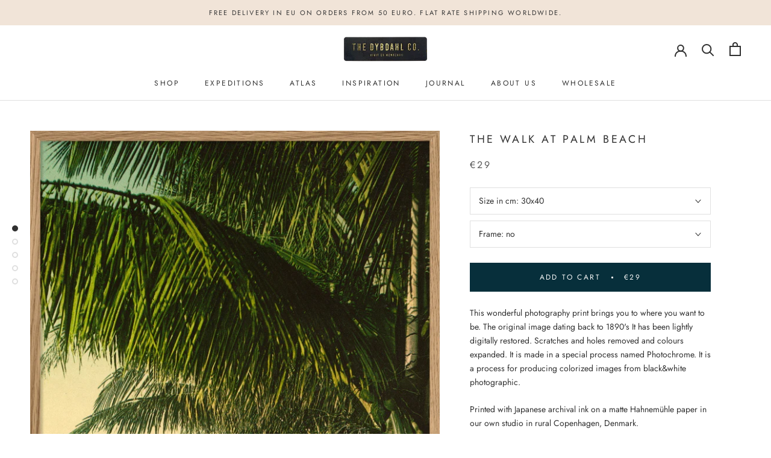

--- FILE ---
content_type: text/html; charset=utf-8
request_url: https://www.thedybdahl.com/products/pp06p-botanical-garden
body_size: 28132
content:
<!doctype html>

<html class="no-js" lang="en">
  <head>
    <meta charset="utf-8"> 
    <meta http-equiv="X-UA-Compatible" content="IE=edge,chrome=1">
    <meta name="viewport" content="width=device-width, initial-scale=1.0, height=device-height, minimum-scale=1.0, maximum-scale=1.0">
    <meta name="theme-color" content="">
<meta name="p:domain_verify" content="6f53add1b4a3dd1b1698b48e252b68e7"/>
    
<!-- Global site tag (gtag.js) - Google Ads: 10891743161 -->
<script async src="https://www.googletagmanager.com/gtag/js?id=AW-10891743161"></script>
<script>
  window.dataLayer = window.dataLayer || [];
  function gtag(){dataLayer.push(arguments);}
  gtag('js', new Date());

  gtag('config', 'AW-10891743161');
</script>
    <script type="text/javascript">
    (function(c,l,a,r,i,t,y){
        c[a]=c[a]||function(){(c[a].q=c[a].q||[]).push(arguments)};
        t=l.createElement(r);t.async=1;t.src="https://www.clarity.ms/tag/"+i;
        y=l.getElementsByTagName(r)[0];y.parentNode.insertBefore(t,y);
    })(window, document, "clarity", "script", "cmuseo8zy1");
</script>
    <title>
      The Walk at Palm Beach &ndash; The Dybdahl Co.
    </title><meta name="description" content="This wonderful palm print brings an exotic botanical atmosphere to any home. The original image dating back to early 1800s. Available in various sizes."><link rel="canonical" href="https://www.thedybdahl.com/products/pp06p-botanical-garden"><meta property="og:type" content="product">
  <meta property="og:title" content="The Walk at Palm Beach"><meta property="og:image" content="http://www.thedybdahl.com/cdn/shop/files/PP06P-Oak-Web_6a4d370f-b75c-4916-863f-477dd94d256a.jpg?v=1761743573">
    <meta property="og:image:secure_url" content="https://www.thedybdahl.com/cdn/shop/files/PP06P-Oak-Web_6a4d370f-b75c-4916-863f-477dd94d256a.jpg?v=1761743573">
    <meta property="og:image:width" content="1772">
    <meta property="og:image:height" content="2445"><meta property="product:price:amount" content="29,00">
  <meta property="product:price:currency" content="EUR"><meta property="og:description" content="This wonderful palm print brings an exotic botanical atmosphere to any home. The original image dating back to early 1800s. Available in various sizes."><meta property="og:url" content="https://www.thedybdahl.com/products/pp06p-botanical-garden">
<meta property="og:site_name" content="The Dybdahl Co."><meta name="twitter:card" content="summary"><meta name="twitter:title" content="The Walk at Palm Beach">
  <meta name="twitter:description" content="This wonderful photography print brings you to where you want to be. The original image dating back to 1890&#39;s It has been lightly digitally restored. Scratches and holes removed and colours expanded. It is made in a special process named Photochrome. It is a process for producing colorized images from black&amp;amp;white photographic.
Printed with Japanese archival ink on a matte Hahnemühle paper in our own studio in rural Copenhagen, Denmark. 
Design no. PP06P
Explore the entire Photochrome collection">
  <meta name="twitter:image" content="https://www.thedybdahl.com/cdn/shop/files/PP06P-Oak-Web_6a4d370f-b75c-4916-863f-477dd94d256a_600x600_crop_center.jpg?v=1761743573">
    <style>
  @font-face {
  font-family: Jost;
  font-weight: 400;
  font-style: normal;
  font-display: fallback;
  src: url("//www.thedybdahl.com/cdn/fonts/jost/jost_n4.d47a1b6347ce4a4c9f437608011273009d91f2b7.woff2") format("woff2"),
       url("//www.thedybdahl.com/cdn/fonts/jost/jost_n4.791c46290e672b3f85c3d1c651ef2efa3819eadd.woff") format("woff");
}

  @font-face {
  font-family: Jost;
  font-weight: 400;
  font-style: normal;
  font-display: fallback;
  src: url("//www.thedybdahl.com/cdn/fonts/jost/jost_n4.d47a1b6347ce4a4c9f437608011273009d91f2b7.woff2") format("woff2"),
       url("//www.thedybdahl.com/cdn/fonts/jost/jost_n4.791c46290e672b3f85c3d1c651ef2efa3819eadd.woff") format("woff");
}


  @font-face {
  font-family: Jost;
  font-weight: 700;
  font-style: normal;
  font-display: fallback;
  src: url("//www.thedybdahl.com/cdn/fonts/jost/jost_n7.921dc18c13fa0b0c94c5e2517ffe06139c3615a3.woff2") format("woff2"),
       url("//www.thedybdahl.com/cdn/fonts/jost/jost_n7.cbfc16c98c1e195f46c536e775e4e959c5f2f22b.woff") format("woff");
}

  @font-face {
  font-family: Jost;
  font-weight: 400;
  font-style: italic;
  font-display: fallback;
  src: url("//www.thedybdahl.com/cdn/fonts/jost/jost_i4.b690098389649750ada222b9763d55796c5283a5.woff2") format("woff2"),
       url("//www.thedybdahl.com/cdn/fonts/jost/jost_i4.fd766415a47e50b9e391ae7ec04e2ae25e7e28b0.woff") format("woff");
}

  @font-face {
  font-family: Jost;
  font-weight: 700;
  font-style: italic;
  font-display: fallback;
  src: url("//www.thedybdahl.com/cdn/fonts/jost/jost_i7.d8201b854e41e19d7ed9b1a31fe4fe71deea6d3f.woff2") format("woff2"),
       url("//www.thedybdahl.com/cdn/fonts/jost/jost_i7.eae515c34e26b6c853efddc3fc0c552e0de63757.woff") format("woff");
}


  :root {
    --heading-font-family : Jost, sans-serif;
    --heading-font-weight : 400;
    --heading-font-style  : normal;

    --text-font-family : Jost, sans-serif;
    --text-font-weight : 400;
    --text-font-style  : normal;

    --base-text-font-size   : 14px;
    --default-text-font-size: 14px;--background          : #ffffff;
    --background-rgb      : 255, 255, 255;
    --light-background    : #ffffff;
    --light-background-rgb: 255, 255, 255;
    --heading-color       : #303030;
    --text-color          : #303030;
    --text-color-rgb      : 48, 48, 48;
    --text-color-light    : #595959;
    --text-color-light-rgb: 89, 89, 89;
    --link-color          : #000000;
    --link-color-rgb      : 0, 0, 0;
    --border-color        : #e0e0e0;
    --border-color-rgb    : 224, 224, 224;

    --button-background    : #072f3b;
    --button-background-rgb: 7, 47, 59;
    --button-text-color    : #fafafa;

    --header-background       : #ffffff;
    --header-heading-color    : #303030;
    --header-light-text-color : #595959;
    --header-border-color     : #e0e0e0;

    --footer-background    : #ffffff;
    --footer-text-color    : #595959;
    --footer-heading-color : #303030;
    --footer-border-color  : #e6e6e6;

    --navigation-background      : #ffffff;
    --navigation-background-rgb  : 255, 255, 255;
    --navigation-text-color      : #303030;
    --navigation-text-color-light: rgba(48, 48, 48, 0.5);
    --navigation-border-color    : rgba(48, 48, 48, 0.25);

    --newsletter-popup-background     : #ffffff;
    --newsletter-popup-text-color     : #303030;
    --newsletter-popup-text-color-rgb : 48, 48, 48;

    --secondary-elements-background       : #89babe;
    --secondary-elements-background-rgb   : 137, 186, 190;
    --secondary-elements-text-color       : #303030;
    --secondary-elements-text-color-light : rgba(48, 48, 48, 0.5);
    --secondary-elements-border-color     : rgba(48, 48, 48, 0.25);

    --product-sale-price-color    : #f94c43;
    --product-sale-price-color-rgb: 249, 76, 67;

    /* Shopify related variables */
    --payment-terms-background-color: #ffffff;

    /* Products */

    --horizontal-spacing-four-products-per-row: 60px;
        --horizontal-spacing-two-products-per-row : 60px;

    --vertical-spacing-four-products-per-row: 60px;
        --vertical-spacing-two-products-per-row : 75px;

    /* Animation */
    --drawer-transition-timing: cubic-bezier(0.645, 0.045, 0.355, 1);
    --header-base-height: 80px; /* We set a default for browsers that do not support CSS variables */

    /* Cursors */
    --cursor-zoom-in-svg    : url(//www.thedybdahl.com/cdn/shop/t/18/assets/cursor-zoom-in.svg?v=169337020044000511451610630531);
    --cursor-zoom-in-2x-svg : url(//www.thedybdahl.com/cdn/shop/t/18/assets/cursor-zoom-in-2x.svg?v=163885027072013793871610630531);
  }
</style>

<script>
  // IE11 does not have support for CSS variables, so we have to polyfill them
  if (!(((window || {}).CSS || {}).supports && window.CSS.supports('(--a: 0)'))) {
    const script = document.createElement('script');
    script.type = 'text/javascript';
    script.src = 'https://cdn.jsdelivr.net/npm/css-vars-ponyfill@2';
    script.onload = function() {
      cssVars({});
    };

    document.getElementsByTagName('head')[0].appendChild(script);
  }
</script>

    <script>window.performance && window.performance.mark && window.performance.mark('shopify.content_for_header.start');</script><meta name="facebook-domain-verification" content="6d6r999ox1i8ui5erwr2bcxxex5cvk">
<meta name="facebook-domain-verification" content="o2p66rympjum8btxtdmga3ajfsw5yi">
<meta name="google-site-verification" content="weby8RYeh3jUfFc7YrLs_c48HKzKVfXmj7GLXP4c_0A">
<meta id="shopify-digital-wallet" name="shopify-digital-wallet" content="/1503992/digital_wallets/dialog">
<link rel="alternate" type="application/json+oembed" href="https://www.thedybdahl.com/products/pp06p-botanical-garden.oembed">
<script async="async" src="/checkouts/internal/preloads.js?locale=en-DE"></script>
<script id="shopify-features" type="application/json">{"accessToken":"1ef80a47f8ad1a32a97c47070d7fffc3","betas":["rich-media-storefront-analytics"],"domain":"www.thedybdahl.com","predictiveSearch":true,"shopId":1503992,"locale":"en"}</script>
<script>var Shopify = Shopify || {};
Shopify.shop = "the-dybdahl-co.myshopify.com";
Shopify.locale = "en";
Shopify.currency = {"active":"EUR","rate":"1.0"};
Shopify.country = "DE";
Shopify.theme = {"name":"Prestige","id":117792866486,"schema_name":"Prestige","schema_version":"4.14.5","theme_store_id":855,"role":"main"};
Shopify.theme.handle = "null";
Shopify.theme.style = {"id":null,"handle":null};
Shopify.cdnHost = "www.thedybdahl.com/cdn";
Shopify.routes = Shopify.routes || {};
Shopify.routes.root = "/";</script>
<script type="module">!function(o){(o.Shopify=o.Shopify||{}).modules=!0}(window);</script>
<script>!function(o){function n(){var o=[];function n(){o.push(Array.prototype.slice.apply(arguments))}return n.q=o,n}var t=o.Shopify=o.Shopify||{};t.loadFeatures=n(),t.autoloadFeatures=n()}(window);</script>
<script id="shop-js-analytics" type="application/json">{"pageType":"product"}</script>
<script defer="defer" async type="module" src="//www.thedybdahl.com/cdn/shopifycloud/shop-js/modules/v2/client.init-shop-cart-sync_BdyHc3Nr.en.esm.js"></script>
<script defer="defer" async type="module" src="//www.thedybdahl.com/cdn/shopifycloud/shop-js/modules/v2/chunk.common_Daul8nwZ.esm.js"></script>
<script type="module">
  await import("//www.thedybdahl.com/cdn/shopifycloud/shop-js/modules/v2/client.init-shop-cart-sync_BdyHc3Nr.en.esm.js");
await import("//www.thedybdahl.com/cdn/shopifycloud/shop-js/modules/v2/chunk.common_Daul8nwZ.esm.js");

  window.Shopify.SignInWithShop?.initShopCartSync?.({"fedCMEnabled":true,"windoidEnabled":true});

</script>
<script>(function() {
  var isLoaded = false;
  function asyncLoad() {
    if (isLoaded) return;
    isLoaded = true;
    var urls = ["https:\/\/static.klaviyo.com\/onsite\/js\/klaviyo.js?company_id=N7Y74t\u0026shop=the-dybdahl-co.myshopify.com","https:\/\/static.klaviyo.com\/onsite\/js\/klaviyo.js?company_id=N7Y74t\u0026shop=the-dybdahl-co.myshopify.com","https:\/\/gdprcdn.b-cdn.net\/js\/gdpr_cookie_consent.min.js?shop=the-dybdahl-co.myshopify.com","https:\/\/ecommerce-editor-connector.live.gelato.tech\/ecommerce-editor\/v1\/shopify.esm.js?c=31b99603-6db4-4046-aa0f-36e333f63ab5\u0026s=224816a0-c3c5-4545-a39f-a913c0c04d0f\u0026shop=the-dybdahl-co.myshopify.com"];
    for (var i = 0; i < urls.length; i++) {
      var s = document.createElement('script');
      s.type = 'text/javascript';
      s.async = true;
      s.src = urls[i];
      var x = document.getElementsByTagName('script')[0];
      x.parentNode.insertBefore(s, x);
    }
  };
  if(window.attachEvent) {
    window.attachEvent('onload', asyncLoad);
  } else {
    window.addEventListener('load', asyncLoad, false);
  }
})();</script>
<script id="__st">var __st={"a":1503992,"offset":3600,"reqid":"546e6fc1-6639-473e-97fc-eda2b2f0ab5b-1768981484","pageurl":"www.thedybdahl.com\/products\/pp06p-botanical-garden","u":"48cd3ff74f9c","p":"product","rtyp":"product","rid":8656879873};</script>
<script>window.ShopifyPaypalV4VisibilityTracking = true;</script>
<script id="captcha-bootstrap">!function(){'use strict';const t='contact',e='account',n='new_comment',o=[[t,t],['blogs',n],['comments',n],[t,'customer']],c=[[e,'customer_login'],[e,'guest_login'],[e,'recover_customer_password'],[e,'create_customer']],r=t=>t.map((([t,e])=>`form[action*='/${t}']:not([data-nocaptcha='true']) input[name='form_type'][value='${e}']`)).join(','),a=t=>()=>t?[...document.querySelectorAll(t)].map((t=>t.form)):[];function s(){const t=[...o],e=r(t);return a(e)}const i='password',u='form_key',d=['recaptcha-v3-token','g-recaptcha-response','h-captcha-response',i],f=()=>{try{return window.sessionStorage}catch{return}},m='__shopify_v',_=t=>t.elements[u];function p(t,e,n=!1){try{const o=window.sessionStorage,c=JSON.parse(o.getItem(e)),{data:r}=function(t){const{data:e,action:n}=t;return t[m]||n?{data:e,action:n}:{data:t,action:n}}(c);for(const[e,n]of Object.entries(r))t.elements[e]&&(t.elements[e].value=n);n&&o.removeItem(e)}catch(o){console.error('form repopulation failed',{error:o})}}const l='form_type',E='cptcha';function T(t){t.dataset[E]=!0}const w=window,h=w.document,L='Shopify',v='ce_forms',y='captcha';let A=!1;((t,e)=>{const n=(g='f06e6c50-85a8-45c8-87d0-21a2b65856fe',I='https://cdn.shopify.com/shopifycloud/storefront-forms-hcaptcha/ce_storefront_forms_captcha_hcaptcha.v1.5.2.iife.js',D={infoText:'Protected by hCaptcha',privacyText:'Privacy',termsText:'Terms'},(t,e,n)=>{const o=w[L][v],c=o.bindForm;if(c)return c(t,g,e,D).then(n);var r;o.q.push([[t,g,e,D],n]),r=I,A||(h.body.append(Object.assign(h.createElement('script'),{id:'captcha-provider',async:!0,src:r})),A=!0)});var g,I,D;w[L]=w[L]||{},w[L][v]=w[L][v]||{},w[L][v].q=[],w[L][y]=w[L][y]||{},w[L][y].protect=function(t,e){n(t,void 0,e),T(t)},Object.freeze(w[L][y]),function(t,e,n,w,h,L){const[v,y,A,g]=function(t,e,n){const i=e?o:[],u=t?c:[],d=[...i,...u],f=r(d),m=r(i),_=r(d.filter((([t,e])=>n.includes(e))));return[a(f),a(m),a(_),s()]}(w,h,L),I=t=>{const e=t.target;return e instanceof HTMLFormElement?e:e&&e.form},D=t=>v().includes(t);t.addEventListener('submit',(t=>{const e=I(t);if(!e)return;const n=D(e)&&!e.dataset.hcaptchaBound&&!e.dataset.recaptchaBound,o=_(e),c=g().includes(e)&&(!o||!o.value);(n||c)&&t.preventDefault(),c&&!n&&(function(t){try{if(!f())return;!function(t){const e=f();if(!e)return;const n=_(t);if(!n)return;const o=n.value;o&&e.removeItem(o)}(t);const e=Array.from(Array(32),(()=>Math.random().toString(36)[2])).join('');!function(t,e){_(t)||t.append(Object.assign(document.createElement('input'),{type:'hidden',name:u})),t.elements[u].value=e}(t,e),function(t,e){const n=f();if(!n)return;const o=[...t.querySelectorAll(`input[type='${i}']`)].map((({name:t})=>t)),c=[...d,...o],r={};for(const[a,s]of new FormData(t).entries())c.includes(a)||(r[a]=s);n.setItem(e,JSON.stringify({[m]:1,action:t.action,data:r}))}(t,e)}catch(e){console.error('failed to persist form',e)}}(e),e.submit())}));const S=(t,e)=>{t&&!t.dataset[E]&&(n(t,e.some((e=>e===t))),T(t))};for(const o of['focusin','change'])t.addEventListener(o,(t=>{const e=I(t);D(e)&&S(e,y())}));const B=e.get('form_key'),M=e.get(l),P=B&&M;t.addEventListener('DOMContentLoaded',(()=>{const t=y();if(P)for(const e of t)e.elements[l].value===M&&p(e,B);[...new Set([...A(),...v().filter((t=>'true'===t.dataset.shopifyCaptcha))])].forEach((e=>S(e,t)))}))}(h,new URLSearchParams(w.location.search),n,t,e,['guest_login'])})(!0,!0)}();</script>
<script integrity="sha256-4kQ18oKyAcykRKYeNunJcIwy7WH5gtpwJnB7kiuLZ1E=" data-source-attribution="shopify.loadfeatures" defer="defer" src="//www.thedybdahl.com/cdn/shopifycloud/storefront/assets/storefront/load_feature-a0a9edcb.js" crossorigin="anonymous"></script>
<script data-source-attribution="shopify.dynamic_checkout.dynamic.init">var Shopify=Shopify||{};Shopify.PaymentButton=Shopify.PaymentButton||{isStorefrontPortableWallets:!0,init:function(){window.Shopify.PaymentButton.init=function(){};var t=document.createElement("script");t.src="https://www.thedybdahl.com/cdn/shopifycloud/portable-wallets/latest/portable-wallets.en.js",t.type="module",document.head.appendChild(t)}};
</script>
<script data-source-attribution="shopify.dynamic_checkout.buyer_consent">
  function portableWalletsHideBuyerConsent(e){var t=document.getElementById("shopify-buyer-consent"),n=document.getElementById("shopify-subscription-policy-button");t&&n&&(t.classList.add("hidden"),t.setAttribute("aria-hidden","true"),n.removeEventListener("click",e))}function portableWalletsShowBuyerConsent(e){var t=document.getElementById("shopify-buyer-consent"),n=document.getElementById("shopify-subscription-policy-button");t&&n&&(t.classList.remove("hidden"),t.removeAttribute("aria-hidden"),n.addEventListener("click",e))}window.Shopify?.PaymentButton&&(window.Shopify.PaymentButton.hideBuyerConsent=portableWalletsHideBuyerConsent,window.Shopify.PaymentButton.showBuyerConsent=portableWalletsShowBuyerConsent);
</script>
<script data-source-attribution="shopify.dynamic_checkout.cart.bootstrap">document.addEventListener("DOMContentLoaded",(function(){function t(){return document.querySelector("shopify-accelerated-checkout-cart, shopify-accelerated-checkout")}if(t())Shopify.PaymentButton.init();else{new MutationObserver((function(e,n){t()&&(Shopify.PaymentButton.init(),n.disconnect())})).observe(document.body,{childList:!0,subtree:!0})}}));
</script>
<script id='scb4127' type='text/javascript' async='' src='https://www.thedybdahl.com/cdn/shopifycloud/privacy-banner/storefront-banner.js'></script>
<script>window.performance && window.performance.mark && window.performance.mark('shopify.content_for_header.end');</script>

    <link rel="stylesheet" href="//www.thedybdahl.com/cdn/shop/t/18/assets/theme.css?v=129659636991985477951728119481">

    <script>// This allows to expose several variables to the global scope, to be used in scripts
      window.theme = {
        pageType: "product",
        moneyFormat: "€{{amount_with_comma_separator}}",
        moneyWithCurrencyFormat: "€{{amount_with_comma_separator}} EUR",
        productImageSize: "natural",
        searchMode: "product,article",
        showPageTransition: false,
        showElementStaggering: false,
        showImageZooming: true
      };

      window.routes = {
        rootUrl: "\/",
        rootUrlWithoutSlash: '',
        cartUrl: "\/cart",
        cartAddUrl: "\/cart\/add",
        cartChangeUrl: "\/cart\/change",
        searchUrl: "\/search",
        productRecommendationsUrl: "\/recommendations\/products"
      };

      window.languages = {
        cartAddNote: "Add Order Note",
        cartEditNote: "Edit Order Note",
        productImageLoadingError: "This image could not be loaded. Please try to reload the page.",
        productFormAddToCart: "Add to cart",
        productFormUnavailable: "Unavailable",
        productFormSoldOut: "Sold Out",
        shippingEstimatorOneResult: "1 option available:",
        shippingEstimatorMoreResults: "{{count}} options available:",
        shippingEstimatorNoResults: "No shipping could be found"
      };

      window.lazySizesConfig = {
        loadHidden: false,
        hFac: 0.5,
        expFactor: 2,
        ricTimeout: 150,
        lazyClass: 'Image--lazyLoad',
        loadingClass: 'Image--lazyLoading',
        loadedClass: 'Image--lazyLoaded'
      };

      document.documentElement.className = document.documentElement.className.replace('no-js', 'js');
      document.documentElement.style.setProperty('--window-height', window.innerHeight + 'px');

      // We do a quick detection of some features (we could use Modernizr but for so little...)
      (function() {
        document.documentElement.className += ((window.CSS && window.CSS.supports('(position: sticky) or (position: -webkit-sticky)')) ? ' supports-sticky' : ' no-supports-sticky');
        document.documentElement.className += (window.matchMedia('(-moz-touch-enabled: 1), (hover: none)')).matches ? ' no-supports-hover' : ' supports-hover';
      }());
    </script>

    <script src="//www.thedybdahl.com/cdn/shop/t/18/assets/lazysizes.min.js?v=174358363404432586981610630516" async></script><script src="https://polyfill-fastly.net/v3/polyfill.min.js?unknown=polyfill&features=fetch,Element.prototype.closest,Element.prototype.remove,Element.prototype.classList,Array.prototype.includes,Array.prototype.fill,Object.assign,CustomEvent,IntersectionObserver,IntersectionObserverEntry,URL" defer></script>
    <script src="//www.thedybdahl.com/cdn/shop/t/18/assets/libs.min.js?v=26178543184394469741610630516" defer></script>
    <script src="//www.thedybdahl.com/cdn/shop/t/18/assets/theme.min.js?v=67427764916843642421625497223" defer></script>
    <script src="//www.thedybdahl.com/cdn/shop/t/18/assets/custom.js?v=183944157590872491501610630518" defer></script>

    <script>
      (function () {
        window.onpageshow = function() {
          if (window.theme.showPageTransition) {
            var pageTransition = document.querySelector('.PageTransition');

            if (pageTransition) {
              pageTransition.style.visibility = 'visible';
              pageTransition.style.opacity = '0';
            }
          }

          // When the page is loaded from the cache, we have to reload the cart content
          document.documentElement.dispatchEvent(new CustomEvent('cart:refresh', {
            bubbles: true
          }));
        };
      })();
    </script>

    
  <script type="application/ld+json">
  {
    "@context": "http://schema.org",
    "@type": "Product",
    "offers": [{
          "@type": "Offer",
          "name": "30x40 \/ no",
          "availability":"https://schema.org/InStock",
          "price": 29.0,
          "priceCurrency": "EUR",
          "priceValidUntil": "2026-01-31","sku": "30x40 PP06P","url": "/products/pp06p-botanical-garden?variant=39559263617206"
        },
{
          "@type": "Offer",
          "name": "30x40 \/ oak frame",
          "availability":"https://schema.org/InStock",
          "price": 59.0,
          "priceCurrency": "EUR",
          "priceValidUntil": "2026-01-31","sku": "OFG 30x40 PP06P","url": "/products/pp06p-botanical-garden?variant=39559263649974"
        },
{
          "@type": "Offer",
          "name": "30x40 \/ black alu frame",
          "availability":"https://schema.org/InStock",
          "price": 59.0,
          "priceCurrency": "EUR",
          "priceValidUntil": "2026-01-31","sku": "BFG 30x40 PP06P","url": "/products/pp06p-botanical-garden?variant=39559263682742"
        },
{
          "@type": "Offer",
          "name": "30x40 \/ gold frame",
          "availability":"https://schema.org/InStock",
          "price": 69.0,
          "priceCurrency": "EUR",
          "priceValidUntil": "2026-01-31","sku": "GFG 30x40 PP06P","url": "/products/pp06p-botanical-garden?variant=39559263715510"
        },
{
          "@type": "Offer",
          "name": "50x70 \/ no",
          "availability":"https://schema.org/InStock",
          "price": 50.0,
          "priceCurrency": "EUR",
          "priceValidUntil": "2026-01-31","sku": "50x70 PP06P","url": "/products/pp06p-botanical-garden?variant=39559263748278"
        },
{
          "@type": "Offer",
          "name": "50x70 \/ black alu frame",
          "availability":"https://schema.org/InStock",
          "price": 110.0,
          "priceCurrency": "EUR",
          "priceValidUntil": "2026-01-31","sku": "BFG 50x70 PP06P","url": "/products/pp06p-botanical-garden?variant=39559263781046"
        },
{
          "@type": "Offer",
          "name": "50x70 \/ oak frame",
          "availability":"https://schema.org/InStock",
          "price": 110.0,
          "priceCurrency": "EUR",
          "priceValidUntil": "2026-01-31","sku": "OFG 50x70 PP06P","url": "/products/pp06p-botanical-garden?variant=39559263813814"
        },
{
          "@type": "Offer",
          "name": "70x100 \/ no",
          "availability":"https://schema.org/InStock",
          "price": 75.0,
          "priceCurrency": "EUR",
          "priceValidUntil": "2026-01-31","sku": "70x100 PP06P","url": "/products/pp06p-botanical-garden?variant=39559263846582"
        },
{
          "@type": "Offer",
          "name": "70x100 \/ oak frame",
          "availability":"https://schema.org/InStock",
          "price": 175.0,
          "priceCurrency": "EUR",
          "priceValidUntil": "2026-01-31","sku": "OFG 70x100 PP06P","url": "/products/pp06p-botanical-garden?variant=39559263879350"
        },
{
          "@type": "Offer",
          "name": "70x100 \/ black alu frame",
          "availability":"https://schema.org/InStock",
          "price": 175.0,
          "priceCurrency": "EUR",
          "priceValidUntil": "2026-01-31","sku": "BFG 70x100 PP06P","url": "/products/pp06p-botanical-garden?variant=39559263912118"
        },
{
          "@type": "Offer",
          "name": "100x140 \/ no",
          "availability":"https://schema.org/InStock",
          "price": 175.0,
          "priceCurrency": "EUR",
          "priceValidUntil": "2026-01-31","sku": "100x140 PP06P","url": "/products/pp06p-botanical-garden?variant=47210098819407"
        },
{
          "@type": "Offer",
          "name": "50x70 \/ gold frame",
          "availability":"https://schema.org/InStock",
          "price": 135.0,
          "priceCurrency": "EUR",
          "priceValidUntil": "2026-01-31","sku": "GFG 50x70 PP06P","url": "/products/pp06p-botanical-garden?variant=40968375435446"
        },
{
          "@type": "Offer",
          "name": "70x100 \/ gold frame",
          "availability":"https://schema.org/InStock",
          "price": 175.0,
          "priceCurrency": "EUR",
          "priceValidUntil": "2026-01-31","sku": "GFG 70x100 PP06P","url": "/products/pp06p-botanical-garden?variant=40968375468214"
        }
],
    "brand": {
      "name": "Atlas"
    },
    "name": "The Walk at Palm Beach",
    "description": "This wonderful photography print brings you to where you want to be. The original image dating back to 1890's It has been lightly digitally restored. Scratches and holes removed and colours expanded. It is made in a special process named Photochrome. It is a process for producing colorized images from black\u0026amp;white photographic.\nPrinted with Japanese archival ink on a matte Hahnemühle paper in our own studio in rural Copenhagen, Denmark. \nDesign no. PP06P\nExplore the entire Photochrome collection",
    "category": "Print",
    "url": "/products/pp06p-botanical-garden",
    "sku": "30x40 PP06P",
    "image": {
      "@type": "ImageObject",
      "url": "https://www.thedybdahl.com/cdn/shop/files/PP06P-Oak-Web_6a4d370f-b75c-4916-863f-477dd94d256a_1024x.jpg?v=1761743573",
      "image": "https://www.thedybdahl.com/cdn/shop/files/PP06P-Oak-Web_6a4d370f-b75c-4916-863f-477dd94d256a_1024x.jpg?v=1761743573",
      "name": "The Walk at Palm Beach",
      "width": "1024",
      "height": "1024"
    }
  }
  </script>



  <script type="application/ld+json">
  {
    "@context": "http://schema.org",
    "@type": "BreadcrumbList",
  "itemListElement": [{
      "@type": "ListItem",
      "position": 1,
      "name": "Translation missing: en.general.breadcrumb.home",
      "item": "https://www.thedybdahl.com"
    },{
          "@type": "ListItem",
          "position": 2,
          "name": "The Walk at Palm Beach",
          "item": "https://www.thedybdahl.com/products/pp06p-botanical-garden"
        }]
  }
  </script>

 <!-- BEGIN app block: shopify://apps/consentmo-gdpr/blocks/gdpr_cookie_consent/4fbe573f-a377-4fea-9801-3ee0858cae41 -->


<!-- END app block --><!-- BEGIN app block: shopify://apps/geo-pro-geolocation/blocks/geopro/16fc5313-7aee-4e90-ac95-f50fc7c8b657 --><!-- This snippet is used to load Geo:Pro data on the storefront -->
<meta class='geo-ip' content='eyJwYXJhbWV0ZXJzIjp7InJlZGlyZWN0X3RleHQiOiJJdCBzZWVtcyB5b3UmIzM5cmUgaW4gJUNPVU5UUlklLiBSZWRpcmVjdCB0byB0aGUgJVNUT1JFTkFNRSU/[base64]'>
<!-- This snippet initializes the plugin -->
<script async>
  try {
    const loadGeoPro=()=>{let e=e=>{if(!e||e.isCrawler||"success"!==e.message){window.geopro_cancel="1";return}let o=e.isAdmin?"el-geoip-location-admin":"el-geoip-location",s=Date.now()+864e5;localStorage.setItem(o,JSON.stringify({value:e.data,expires:s})),e.isAdmin&&localStorage.setItem("el-geoip-admin",JSON.stringify({value:"1",expires:s}))},o=new XMLHttpRequest;o.open("GET","https://geo.geoproapp.com?x-api-key=91e359ab7-2b63-539e-1de2-c4bf731367a7",!0),o.responseType="json",o.onload=()=>e(200===o.status?o.response:null),o.send()},load=!["el-geoip-location-admin","el-geoip-location"].some(e=>{try{let o=JSON.parse(localStorage.getItem(e));return o&&o.expires>Date.now()}catch(s){return!1}});load&&loadGeoPro();
  } catch(e) {
    console.warn('Geo:Pro error', e);
    window.geopro_cancel = '1';
  }
</script>
<script src="https://cdn.shopify.com/extensions/019b746b-26da-7a64-a671-397924f34f11/easylocation-195/assets/easylocation-storefront.min.js" type="text/javascript" async></script>


<!-- END app block --><!-- BEGIN app block: shopify://apps/drip-email-marketing-popup/blocks/drip_shopify_snippet/0c4de56d-b2fa-4621-acea-6293bc16aba8 --><!-- Drip -->
<script type="text/javascript">
  var _dcq = _dcq || [];
  var _dcs = _dcs || {};

  (function() {
    var dc = document.createElement('script');

    dc.type = 'text/javascript'; dc.async = true;
    
      dc.src = 'https://tag.getdrip.com/4519884.js';
    
    var s = document.getElementsByTagName('script')[0];
    s.parentNode.insertBefore(dc, s);
  })();

  
    _dcq.push(['recordProductView', {"id":8656879873,"title":"The Walk at Palm Beach","handle":"pp06p-botanical-garden","description":"\u003cp\u003eThis wonderful photography print brings you to where you want to be. The original image dating back to 1890's It has been lightly digitally restored. Scratches and holes removed and colours expanded. It is made in a special process named Photochrome. It is a process for producing colorized images from black\u0026amp;white photographic.\u003c\/p\u003e\n\u003cp\u003e\u003cmeta charset=\"UTF-8\"\u003e\u003cspan\u003ePrinted with Japanese archival ink on a matte Hahnemühle paper in our own \u003c\/span\u003e\u003cspan\u003estudio in rural\u003c\/span\u003e\u003cspan\u003e Copenhagen, Denmark. \u003c\/span\u003e\u003c\/p\u003e\n\u003cp\u003eDesign no. PP06P\u003c\/p\u003e\n\u003cp\u003e\u003ca href=\"https:\/\/http:\/\/wholesale.thedybdahl.com\/collections\/photochrom-prints\"\u003eExplore the entire Photochrome collection\u003c\/a\u003e\u003cbr\u003e\u003c\/p\u003e","published_at":"2016-07-01T21:11:00+02:00","created_at":"2017-01-12T15:51:47+01:00","vendor":"Atlas","type":"Print","tags":["112x158","30x40","50x70","70x100","atlas","atlas dybdahlum","atmosphere","botanical","exotic","Florida","geography","gradient","Photochrome","photography","plant","poster","tropic","USA","vintage","Vintage prints","waterfront"],"price":2900,"price_min":2900,"price_max":17500,"available":true,"price_varies":true,"compare_at_price":null,"compare_at_price_min":0,"compare_at_price_max":0,"compare_at_price_varies":false,"variants":[{"id":39559263617206,"title":"30x40 \/ no","option1":"30x40","option2":"no","option3":null,"sku":"30x40 PP06P","requires_shipping":true,"taxable":true,"featured_image":{"id":78889580495233,"product_id":8656879873,"position":3,"created_at":"2025-10-29T14:12:50+01:00","updated_at":"2025-10-29T14:12:54+01:00","alt":null,"width":786,"height":1100,"src":"\/\/www.thedybdahl.com\/cdn\/shop\/files\/PP06P_7660e149-efa1-49f3-a47a-3560e55d5dfd.jpg?v=1761743574","variant_ids":[39559263617206,39559263748278,39559263846582,47210098819407]},"available":true,"name":"The Walk at Palm Beach - 30x40 \/ no","public_title":"30x40 \/ no","options":["30x40","no"],"price":2900,"weight":300,"compare_at_price":null,"inventory_quantity":0,"inventory_management":null,"inventory_policy":"deny","barcode":null,"featured_media":{"alt":null,"id":67097843466625,"position":3,"preview_image":{"aspect_ratio":0.715,"height":1100,"width":786,"src":"\/\/www.thedybdahl.com\/cdn\/shop\/files\/PP06P_7660e149-efa1-49f3-a47a-3560e55d5dfd.jpg?v=1761743574"}},"requires_selling_plan":false,"selling_plan_allocations":[],"quantity_rule":{"min":1,"max":null,"increment":1}},{"id":39559263649974,"title":"30x40 \/ oak frame","option1":"30x40","option2":"oak frame","option3":null,"sku":"OFG 30x40 PP06P","requires_shipping":true,"taxable":true,"featured_image":{"id":78889580429697,"product_id":8656879873,"position":1,"created_at":"2025-10-29T14:12:50+01:00","updated_at":"2025-10-29T14:12:53+01:00","alt":null,"width":1772,"height":2445,"src":"\/\/www.thedybdahl.com\/cdn\/shop\/files\/PP06P-Oak-Web_6a4d370f-b75c-4916-863f-477dd94d256a.jpg?v=1761743573","variant_ids":[39559263649974,39559263813814,39559263879350]},"available":true,"name":"The Walk at Palm Beach - 30x40 \/ oak frame","public_title":"30x40 \/ oak frame","options":["30x40","oak frame"],"price":5900,"weight":1120,"compare_at_price":null,"inventory_quantity":0,"inventory_management":null,"inventory_policy":"deny","barcode":null,"featured_media":{"alt":null,"id":67097843401089,"position":1,"preview_image":{"aspect_ratio":0.725,"height":2445,"width":1772,"src":"\/\/www.thedybdahl.com\/cdn\/shop\/files\/PP06P-Oak-Web_6a4d370f-b75c-4916-863f-477dd94d256a.jpg?v=1761743573"}},"requires_selling_plan":false,"selling_plan_allocations":[],"quantity_rule":{"min":1,"max":null,"increment":1}},{"id":39559263682742,"title":"30x40 \/ black alu frame","option1":"30x40","option2":"black alu frame","option3":null,"sku":"BFG 30x40 PP06P","requires_shipping":true,"taxable":true,"featured_image":{"id":78889580528001,"product_id":8656879873,"position":4,"created_at":"2025-10-29T14:12:50+01:00","updated_at":"2025-10-29T14:12:53+01:00","alt":null,"width":850,"height":1190,"src":"\/\/www.thedybdahl.com\/cdn\/shop\/files\/PP06PBF_bbf15430-96c9-44ae-a9db-8184c480561e.jpg?v=1761743573","variant_ids":[39559263682742,39559263781046,39559263912118]},"available":true,"name":"The Walk at Palm Beach - 30x40 \/ black alu frame","public_title":"30x40 \/ black alu frame","options":["30x40","black alu frame"],"price":5900,"weight":1120,"compare_at_price":null,"inventory_quantity":0,"inventory_management":null,"inventory_policy":"deny","barcode":null,"featured_media":{"alt":null,"id":67097843499393,"position":4,"preview_image":{"aspect_ratio":0.714,"height":1190,"width":850,"src":"\/\/www.thedybdahl.com\/cdn\/shop\/files\/PP06PBF_bbf15430-96c9-44ae-a9db-8184c480561e.jpg?v=1761743573"}},"requires_selling_plan":false,"selling_plan_allocations":[],"quantity_rule":{"min":1,"max":null,"increment":1}},{"id":39559263715510,"title":"30x40 \/ gold frame","option1":"30x40","option2":"gold frame","option3":null,"sku":"GFG 30x40 PP06P","requires_shipping":true,"taxable":true,"featured_image":{"id":78889580560769,"product_id":8656879873,"position":5,"created_at":"2025-10-29T14:12:50+01:00","updated_at":"2025-10-29T14:12:54+01:00","alt":null,"width":1417,"height":1984,"src":"\/\/www.thedybdahl.com\/cdn\/shop\/files\/PP06PGFG_56c62b17-e71c-4031-a658-af3b4f15d384.jpg?v=1761743574","variant_ids":[39559263715510,40968375435446,40968375468214]},"available":true,"name":"The Walk at Palm Beach - 30x40 \/ gold frame","public_title":"30x40 \/ gold frame","options":["30x40","gold frame"],"price":6900,"weight":1120,"compare_at_price":null,"inventory_quantity":0,"inventory_management":null,"inventory_policy":"deny","barcode":null,"featured_media":{"alt":null,"id":67097843532161,"position":5,"preview_image":{"aspect_ratio":0.714,"height":1984,"width":1417,"src":"\/\/www.thedybdahl.com\/cdn\/shop\/files\/PP06PGFG_56c62b17-e71c-4031-a658-af3b4f15d384.jpg?v=1761743574"}},"requires_selling_plan":false,"selling_plan_allocations":[],"quantity_rule":{"min":1,"max":null,"increment":1}},{"id":39559263748278,"title":"50x70 \/ no","option1":"50x70","option2":"no","option3":null,"sku":"50x70 PP06P","requires_shipping":true,"taxable":true,"featured_image":{"id":78889580495233,"product_id":8656879873,"position":3,"created_at":"2025-10-29T14:12:50+01:00","updated_at":"2025-10-29T14:12:54+01:00","alt":null,"width":786,"height":1100,"src":"\/\/www.thedybdahl.com\/cdn\/shop\/files\/PP06P_7660e149-efa1-49f3-a47a-3560e55d5dfd.jpg?v=1761743574","variant_ids":[39559263617206,39559263748278,39559263846582,47210098819407]},"available":true,"name":"The Walk at Palm Beach - 50x70 \/ no","public_title":"50x70 \/ no","options":["50x70","no"],"price":5000,"weight":460,"compare_at_price":null,"inventory_quantity":0,"inventory_management":null,"inventory_policy":"deny","barcode":null,"featured_media":{"alt":null,"id":67097843466625,"position":3,"preview_image":{"aspect_ratio":0.715,"height":1100,"width":786,"src":"\/\/www.thedybdahl.com\/cdn\/shop\/files\/PP06P_7660e149-efa1-49f3-a47a-3560e55d5dfd.jpg?v=1761743574"}},"requires_selling_plan":false,"selling_plan_allocations":[],"quantity_rule":{"min":1,"max":null,"increment":1}},{"id":39559263781046,"title":"50x70 \/ black alu frame","option1":"50x70","option2":"black alu frame","option3":null,"sku":"BFG 50x70 PP06P","requires_shipping":true,"taxable":true,"featured_image":{"id":78889580528001,"product_id":8656879873,"position":4,"created_at":"2025-10-29T14:12:50+01:00","updated_at":"2025-10-29T14:12:53+01:00","alt":null,"width":850,"height":1190,"src":"\/\/www.thedybdahl.com\/cdn\/shop\/files\/PP06PBF_bbf15430-96c9-44ae-a9db-8184c480561e.jpg?v=1761743573","variant_ids":[39559263682742,39559263781046,39559263912118]},"available":true,"name":"The Walk at Palm Beach - 50x70 \/ black alu frame","public_title":"50x70 \/ black alu frame","options":["50x70","black alu frame"],"price":11000,"weight":3200,"compare_at_price":null,"inventory_quantity":0,"inventory_management":null,"inventory_policy":"deny","barcode":null,"featured_media":{"alt":null,"id":67097843499393,"position":4,"preview_image":{"aspect_ratio":0.714,"height":1190,"width":850,"src":"\/\/www.thedybdahl.com\/cdn\/shop\/files\/PP06PBF_bbf15430-96c9-44ae-a9db-8184c480561e.jpg?v=1761743573"}},"requires_selling_plan":false,"selling_plan_allocations":[],"quantity_rule":{"min":1,"max":null,"increment":1}},{"id":39559263813814,"title":"50x70 \/ oak frame","option1":"50x70","option2":"oak frame","option3":null,"sku":"OFG 50x70 PP06P","requires_shipping":true,"taxable":true,"featured_image":{"id":78889580429697,"product_id":8656879873,"position":1,"created_at":"2025-10-29T14:12:50+01:00","updated_at":"2025-10-29T14:12:53+01:00","alt":null,"width":1772,"height":2445,"src":"\/\/www.thedybdahl.com\/cdn\/shop\/files\/PP06P-Oak-Web_6a4d370f-b75c-4916-863f-477dd94d256a.jpg?v=1761743573","variant_ids":[39559263649974,39559263813814,39559263879350]},"available":true,"name":"The Walk at Palm Beach - 50x70 \/ oak frame","public_title":"50x70 \/ oak frame","options":["50x70","oak frame"],"price":11000,"weight":3200,"compare_at_price":null,"inventory_quantity":0,"inventory_management":null,"inventory_policy":"deny","barcode":null,"featured_media":{"alt":null,"id":67097843401089,"position":1,"preview_image":{"aspect_ratio":0.725,"height":2445,"width":1772,"src":"\/\/www.thedybdahl.com\/cdn\/shop\/files\/PP06P-Oak-Web_6a4d370f-b75c-4916-863f-477dd94d256a.jpg?v=1761743573"}},"requires_selling_plan":false,"selling_plan_allocations":[],"quantity_rule":{"min":1,"max":null,"increment":1}},{"id":39559263846582,"title":"70x100 \/ no","option1":"70x100","option2":"no","option3":null,"sku":"70x100 PP06P","requires_shipping":true,"taxable":true,"featured_image":{"id":78889580495233,"product_id":8656879873,"position":3,"created_at":"2025-10-29T14:12:50+01:00","updated_at":"2025-10-29T14:12:54+01:00","alt":null,"width":786,"height":1100,"src":"\/\/www.thedybdahl.com\/cdn\/shop\/files\/PP06P_7660e149-efa1-49f3-a47a-3560e55d5dfd.jpg?v=1761743574","variant_ids":[39559263617206,39559263748278,39559263846582,47210098819407]},"available":true,"name":"The Walk at Palm Beach - 70x100 \/ no","public_title":"70x100 \/ no","options":["70x100","no"],"price":7500,"weight":700,"compare_at_price":null,"inventory_quantity":0,"inventory_management":null,"inventory_policy":"deny","barcode":null,"featured_media":{"alt":null,"id":67097843466625,"position":3,"preview_image":{"aspect_ratio":0.715,"height":1100,"width":786,"src":"\/\/www.thedybdahl.com\/cdn\/shop\/files\/PP06P_7660e149-efa1-49f3-a47a-3560e55d5dfd.jpg?v=1761743574"}},"requires_selling_plan":false,"selling_plan_allocations":[],"quantity_rule":{"min":1,"max":null,"increment":1}},{"id":39559263879350,"title":"70x100 \/ oak frame","option1":"70x100","option2":"oak frame","option3":null,"sku":"OFG 70x100 PP06P","requires_shipping":true,"taxable":true,"featured_image":{"id":78889580429697,"product_id":8656879873,"position":1,"created_at":"2025-10-29T14:12:50+01:00","updated_at":"2025-10-29T14:12:53+01:00","alt":null,"width":1772,"height":2445,"src":"\/\/www.thedybdahl.com\/cdn\/shop\/files\/PP06P-Oak-Web_6a4d370f-b75c-4916-863f-477dd94d256a.jpg?v=1761743573","variant_ids":[39559263649974,39559263813814,39559263879350]},"available":true,"name":"The Walk at Palm Beach - 70x100 \/ oak frame","public_title":"70x100 \/ oak frame","options":["70x100","oak frame"],"price":17500,"weight":5400,"compare_at_price":null,"inventory_quantity":0,"inventory_management":null,"inventory_policy":"deny","barcode":null,"featured_media":{"alt":null,"id":67097843401089,"position":1,"preview_image":{"aspect_ratio":0.725,"height":2445,"width":1772,"src":"\/\/www.thedybdahl.com\/cdn\/shop\/files\/PP06P-Oak-Web_6a4d370f-b75c-4916-863f-477dd94d256a.jpg?v=1761743573"}},"requires_selling_plan":false,"selling_plan_allocations":[],"quantity_rule":{"min":1,"max":null,"increment":1}},{"id":39559263912118,"title":"70x100 \/ black alu frame","option1":"70x100","option2":"black alu frame","option3":null,"sku":"BFG 70x100 PP06P","requires_shipping":true,"taxable":true,"featured_image":{"id":78889580528001,"product_id":8656879873,"position":4,"created_at":"2025-10-29T14:12:50+01:00","updated_at":"2025-10-29T14:12:53+01:00","alt":null,"width":850,"height":1190,"src":"\/\/www.thedybdahl.com\/cdn\/shop\/files\/PP06PBF_bbf15430-96c9-44ae-a9db-8184c480561e.jpg?v=1761743573","variant_ids":[39559263682742,39559263781046,39559263912118]},"available":true,"name":"The Walk at Palm Beach - 70x100 \/ black alu frame","public_title":"70x100 \/ black alu frame","options":["70x100","black alu frame"],"price":17500,"weight":5400,"compare_at_price":null,"inventory_quantity":0,"inventory_management":null,"inventory_policy":"deny","barcode":null,"featured_media":{"alt":null,"id":67097843499393,"position":4,"preview_image":{"aspect_ratio":0.714,"height":1190,"width":850,"src":"\/\/www.thedybdahl.com\/cdn\/shop\/files\/PP06PBF_bbf15430-96c9-44ae-a9db-8184c480561e.jpg?v=1761743573"}},"requires_selling_plan":false,"selling_plan_allocations":[],"quantity_rule":{"min":1,"max":null,"increment":1}},{"id":47210098819407,"title":"100x140 \/ no","option1":"100x140","option2":"no","option3":null,"sku":"100x140 PP06P","requires_shipping":true,"taxable":true,"featured_image":{"id":78889580495233,"product_id":8656879873,"position":3,"created_at":"2025-10-29T14:12:50+01:00","updated_at":"2025-10-29T14:12:54+01:00","alt":null,"width":786,"height":1100,"src":"\/\/www.thedybdahl.com\/cdn\/shop\/files\/PP06P_7660e149-efa1-49f3-a47a-3560e55d5dfd.jpg?v=1761743574","variant_ids":[39559263617206,39559263748278,39559263846582,47210098819407]},"available":true,"name":"The Walk at Palm Beach - 100x140 \/ no","public_title":"100x140 \/ no","options":["100x140","no"],"price":17500,"weight":2001,"compare_at_price":null,"inventory_quantity":0,"inventory_management":null,"inventory_policy":"deny","barcode":null,"featured_media":{"alt":null,"id":67097843466625,"position":3,"preview_image":{"aspect_ratio":0.715,"height":1100,"width":786,"src":"\/\/www.thedybdahl.com\/cdn\/shop\/files\/PP06P_7660e149-efa1-49f3-a47a-3560e55d5dfd.jpg?v=1761743574"}},"requires_selling_plan":false,"selling_plan_allocations":[],"quantity_rule":{"min":1,"max":null,"increment":1}},{"id":40968375435446,"title":"50x70 \/ gold frame","option1":"50x70","option2":"gold frame","option3":null,"sku":"GFG 50x70 PP06P","requires_shipping":true,"taxable":true,"featured_image":{"id":78889580560769,"product_id":8656879873,"position":5,"created_at":"2025-10-29T14:12:50+01:00","updated_at":"2025-10-29T14:12:54+01:00","alt":null,"width":1417,"height":1984,"src":"\/\/www.thedybdahl.com\/cdn\/shop\/files\/PP06PGFG_56c62b17-e71c-4031-a658-af3b4f15d384.jpg?v=1761743574","variant_ids":[39559263715510,40968375435446,40968375468214]},"available":true,"name":"The Walk at Palm Beach - 50x70 \/ gold frame","public_title":"50x70 \/ gold frame","options":["50x70","gold frame"],"price":13500,"weight":3200,"compare_at_price":null,"inventory_quantity":0,"inventory_management":null,"inventory_policy":"deny","barcode":null,"featured_media":{"alt":null,"id":67097843532161,"position":5,"preview_image":{"aspect_ratio":0.714,"height":1984,"width":1417,"src":"\/\/www.thedybdahl.com\/cdn\/shop\/files\/PP06PGFG_56c62b17-e71c-4031-a658-af3b4f15d384.jpg?v=1761743574"}},"requires_selling_plan":false,"selling_plan_allocations":[],"quantity_rule":{"min":1,"max":null,"increment":1}},{"id":40968375468214,"title":"70x100 \/ gold frame","option1":"70x100","option2":"gold frame","option3":null,"sku":"GFG 70x100 PP06P","requires_shipping":true,"taxable":true,"featured_image":{"id":78889580560769,"product_id":8656879873,"position":5,"created_at":"2025-10-29T14:12:50+01:00","updated_at":"2025-10-29T14:12:54+01:00","alt":null,"width":1417,"height":1984,"src":"\/\/www.thedybdahl.com\/cdn\/shop\/files\/PP06PGFG_56c62b17-e71c-4031-a658-af3b4f15d384.jpg?v=1761743574","variant_ids":[39559263715510,40968375435446,40968375468214]},"available":true,"name":"The Walk at Palm Beach - 70x100 \/ gold frame","public_title":"70x100 \/ gold frame","options":["70x100","gold frame"],"price":17500,"weight":5400,"compare_at_price":null,"inventory_quantity":0,"inventory_management":null,"inventory_policy":"deny","barcode":null,"featured_media":{"alt":null,"id":67097843532161,"position":5,"preview_image":{"aspect_ratio":0.714,"height":1984,"width":1417,"src":"\/\/www.thedybdahl.com\/cdn\/shop\/files\/PP06PGFG_56c62b17-e71c-4031-a658-af3b4f15d384.jpg?v=1761743574"}},"requires_selling_plan":false,"selling_plan_allocations":[],"quantity_rule":{"min":1,"max":null,"increment":1}}],"images":["\/\/www.thedybdahl.com\/cdn\/shop\/files\/PP06P-Oak-Web_6a4d370f-b75c-4916-863f-477dd94d256a.jpg?v=1761743573","\/\/www.thedybdahl.com\/cdn\/shop\/files\/PP06P-styling_d08972c3-4e67-4694-960f-3cf1f3eec6e5.jpg?v=1761743573","\/\/www.thedybdahl.com\/cdn\/shop\/files\/PP06P_7660e149-efa1-49f3-a47a-3560e55d5dfd.jpg?v=1761743574","\/\/www.thedybdahl.com\/cdn\/shop\/files\/PP06PBF_bbf15430-96c9-44ae-a9db-8184c480561e.jpg?v=1761743573","\/\/www.thedybdahl.com\/cdn\/shop\/files\/PP06PGFG_56c62b17-e71c-4031-a658-af3b4f15d384.jpg?v=1761743574"],"featured_image":"\/\/www.thedybdahl.com\/cdn\/shop\/files\/PP06P-Oak-Web_6a4d370f-b75c-4916-863f-477dd94d256a.jpg?v=1761743573","options":["Size in cm","Frame"],"media":[{"alt":null,"id":67097843401089,"position":1,"preview_image":{"aspect_ratio":0.725,"height":2445,"width":1772,"src":"\/\/www.thedybdahl.com\/cdn\/shop\/files\/PP06P-Oak-Web_6a4d370f-b75c-4916-863f-477dd94d256a.jpg?v=1761743573"},"aspect_ratio":0.725,"height":2445,"media_type":"image","src":"\/\/www.thedybdahl.com\/cdn\/shop\/files\/PP06P-Oak-Web_6a4d370f-b75c-4916-863f-477dd94d256a.jpg?v=1761743573","width":1772},{"alt":null,"id":67097843433857,"position":2,"preview_image":{"aspect_ratio":0.912,"height":1380,"width":1259,"src":"\/\/www.thedybdahl.com\/cdn\/shop\/files\/PP06P-styling_d08972c3-4e67-4694-960f-3cf1f3eec6e5.jpg?v=1761743573"},"aspect_ratio":0.912,"height":1380,"media_type":"image","src":"\/\/www.thedybdahl.com\/cdn\/shop\/files\/PP06P-styling_d08972c3-4e67-4694-960f-3cf1f3eec6e5.jpg?v=1761743573","width":1259},{"alt":null,"id":67097843466625,"position":3,"preview_image":{"aspect_ratio":0.715,"height":1100,"width":786,"src":"\/\/www.thedybdahl.com\/cdn\/shop\/files\/PP06P_7660e149-efa1-49f3-a47a-3560e55d5dfd.jpg?v=1761743574"},"aspect_ratio":0.715,"height":1100,"media_type":"image","src":"\/\/www.thedybdahl.com\/cdn\/shop\/files\/PP06P_7660e149-efa1-49f3-a47a-3560e55d5dfd.jpg?v=1761743574","width":786},{"alt":null,"id":67097843499393,"position":4,"preview_image":{"aspect_ratio":0.714,"height":1190,"width":850,"src":"\/\/www.thedybdahl.com\/cdn\/shop\/files\/PP06PBF_bbf15430-96c9-44ae-a9db-8184c480561e.jpg?v=1761743573"},"aspect_ratio":0.714,"height":1190,"media_type":"image","src":"\/\/www.thedybdahl.com\/cdn\/shop\/files\/PP06PBF_bbf15430-96c9-44ae-a9db-8184c480561e.jpg?v=1761743573","width":850},{"alt":null,"id":67097843532161,"position":5,"preview_image":{"aspect_ratio":0.714,"height":1984,"width":1417,"src":"\/\/www.thedybdahl.com\/cdn\/shop\/files\/PP06PGFG_56c62b17-e71c-4031-a658-af3b4f15d384.jpg?v=1761743574"},"aspect_ratio":0.714,"height":1984,"media_type":"image","src":"\/\/www.thedybdahl.com\/cdn\/shop\/files\/PP06PGFG_56c62b17-e71c-4031-a658-af3b4f15d384.jpg?v=1761743574","width":1417}],"requires_selling_plan":false,"selling_plan_groups":[],"content":"\u003cp\u003eThis wonderful photography print brings you to where you want to be. The original image dating back to 1890's It has been lightly digitally restored. Scratches and holes removed and colours expanded. It is made in a special process named Photochrome. It is a process for producing colorized images from black\u0026amp;white photographic.\u003c\/p\u003e\n\u003cp\u003e\u003cmeta charset=\"UTF-8\"\u003e\u003cspan\u003ePrinted with Japanese archival ink on a matte Hahnemühle paper in our own \u003c\/span\u003e\u003cspan\u003estudio in rural\u003c\/span\u003e\u003cspan\u003e Copenhagen, Denmark. \u003c\/span\u003e\u003c\/p\u003e\n\u003cp\u003eDesign no. PP06P\u003c\/p\u003e\n\u003cp\u003e\u003ca href=\"https:\/\/http:\/\/wholesale.thedybdahl.com\/collections\/photochrom-prints\"\u003eExplore the entire Photochrome collection\u003c\/a\u003e\u003cbr\u003e\u003c\/p\u003e"}, [164821860442,164821303386,164821532762,164821663834,625710825807,164840046682,164201955418,260430102710,622320943439,164201922650,606042587471,25437877,603558805839,631457251663,164837851226,7210942], 'EUR', '/products/pp06p-botanical-garden']);
  

  

  // Fallback: Check for cart data from web pixel (page_viewed events)
  if (sessionStorage.getItem("dripCartData")) {
    _dcq.push(["track", "Updated a cart", JSON.parse(sessionStorage.getItem("dripCartData"))])
    sessionStorage.removeItem("dripCartData")
  }

  // Real-time cart observation using PerformanceObserver
  // This fires immediately when cart changes, without requiring page navigation
  // Only enabled when web pixel is installed (sets dripWebPixelActive flag)
  (function() {
    if (!sessionStorage.getItem("dripWebPixelActive")) return;

    var storefrontUrl = 'https://www.thedybdahl.com';
    var lastSentCartState = null;

    function getCartStateKey(cart) {
      return cart.token + '|' + cart.items.map(function(item) {
        return item.variant_id + ':' + item.quantity;
      }).sort().join(',');
    }

    function formatCartForDrip(cart) {
      return {
        provider: "shopify",
        cart_id: cart.token,
        grand_total: (cart.total_price / 100).toFixed(2),
        currency: cart.currency,
        cart_url: storefrontUrl + "/cart",
        items: cart.items.map(function(item) {
          return {
            product_id: "gid://shopify/Product/" + item.product_id,
            variant_id: "gid://shopify/ProductVariant/" + item.variant_id,
            sku: item.sku,
            quantity: item.quantity,
            title: item.product_title,
            name: item.product_title,
            price: (item.price / 100).toFixed(2),
            product_url: storefrontUrl + item.url,
            image_url: item.image,
            vendor: item.vendor,
            product_type: item.product_type,
            total: (item.line_price / 100).toFixed(2)
          };
        })
      };
    }

    function fetchAndSendCart() {
      fetch('/cart.json')
        .then(function(response) {
          if (!response.ok) throw new Error('Cart fetch failed');
          return response.json();
        })
        .then(function(cart) {
          if (cart.item_count === 0) {
            lastSentCartState = null;
            return;
          }
          var cartStateKey = getCartStateKey(cart);
          if (cartStateKey === lastSentCartState) return;
          lastSentCartState = cartStateKey;
          _dcq.push(["track", "Updated a cart", formatCartForDrip(cart)]);
          sessionStorage.removeItem("dripCartData");
        })
        .catch(function() {});
    }

    if (typeof PerformanceObserver !== 'undefined') {
      new PerformanceObserver(function(list) {
        list.getEntries().forEach(function(entry) {
          if (/\/cart\/(add|change|update|clear)/.test(entry.name)) {
            fetchAndSendCart();
          }
        });
      }).observe({ entryTypes: ['resource'] });
    }
  })();

</script>
<!-- end Drip -->


<!-- END app block --><script src="https://cdn.shopify.com/extensions/019bdc8a-76ef-7579-bc36-78c61aebc1a9/consentmo-gdpr-579/assets/consentmo_cookie_consent.js" type="text/javascript" defer="defer"></script>
<link href="https://monorail-edge.shopifysvc.com" rel="dns-prefetch">
<script>(function(){if ("sendBeacon" in navigator && "performance" in window) {try {var session_token_from_headers = performance.getEntriesByType('navigation')[0].serverTiming.find(x => x.name == '_s').description;} catch {var session_token_from_headers = undefined;}var session_cookie_matches = document.cookie.match(/_shopify_s=([^;]*)/);var session_token_from_cookie = session_cookie_matches && session_cookie_matches.length === 2 ? session_cookie_matches[1] : "";var session_token = session_token_from_headers || session_token_from_cookie || "";function handle_abandonment_event(e) {var entries = performance.getEntries().filter(function(entry) {return /monorail-edge.shopifysvc.com/.test(entry.name);});if (!window.abandonment_tracked && entries.length === 0) {window.abandonment_tracked = true;var currentMs = Date.now();var navigation_start = performance.timing.navigationStart;var payload = {shop_id: 1503992,url: window.location.href,navigation_start,duration: currentMs - navigation_start,session_token,page_type: "product"};window.navigator.sendBeacon("https://monorail-edge.shopifysvc.com/v1/produce", JSON.stringify({schema_id: "online_store_buyer_site_abandonment/1.1",payload: payload,metadata: {event_created_at_ms: currentMs,event_sent_at_ms: currentMs}}));}}window.addEventListener('pagehide', handle_abandonment_event);}}());</script>
<script id="web-pixels-manager-setup">(function e(e,d,r,n,o){if(void 0===o&&(o={}),!Boolean(null===(a=null===(i=window.Shopify)||void 0===i?void 0:i.analytics)||void 0===a?void 0:a.replayQueue)){var i,a;window.Shopify=window.Shopify||{};var t=window.Shopify;t.analytics=t.analytics||{};var s=t.analytics;s.replayQueue=[],s.publish=function(e,d,r){return s.replayQueue.push([e,d,r]),!0};try{self.performance.mark("wpm:start")}catch(e){}var l=function(){var e={modern:/Edge?\/(1{2}[4-9]|1[2-9]\d|[2-9]\d{2}|\d{4,})\.\d+(\.\d+|)|Firefox\/(1{2}[4-9]|1[2-9]\d|[2-9]\d{2}|\d{4,})\.\d+(\.\d+|)|Chrom(ium|e)\/(9{2}|\d{3,})\.\d+(\.\d+|)|(Maci|X1{2}).+ Version\/(15\.\d+|(1[6-9]|[2-9]\d|\d{3,})\.\d+)([,.]\d+|)( \(\w+\)|)( Mobile\/\w+|) Safari\/|Chrome.+OPR\/(9{2}|\d{3,})\.\d+\.\d+|(CPU[ +]OS|iPhone[ +]OS|CPU[ +]iPhone|CPU IPhone OS|CPU iPad OS)[ +]+(15[._]\d+|(1[6-9]|[2-9]\d|\d{3,})[._]\d+)([._]\d+|)|Android:?[ /-](13[3-9]|1[4-9]\d|[2-9]\d{2}|\d{4,})(\.\d+|)(\.\d+|)|Android.+Firefox\/(13[5-9]|1[4-9]\d|[2-9]\d{2}|\d{4,})\.\d+(\.\d+|)|Android.+Chrom(ium|e)\/(13[3-9]|1[4-9]\d|[2-9]\d{2}|\d{4,})\.\d+(\.\d+|)|SamsungBrowser\/([2-9]\d|\d{3,})\.\d+/,legacy:/Edge?\/(1[6-9]|[2-9]\d|\d{3,})\.\d+(\.\d+|)|Firefox\/(5[4-9]|[6-9]\d|\d{3,})\.\d+(\.\d+|)|Chrom(ium|e)\/(5[1-9]|[6-9]\d|\d{3,})\.\d+(\.\d+|)([\d.]+$|.*Safari\/(?![\d.]+ Edge\/[\d.]+$))|(Maci|X1{2}).+ Version\/(10\.\d+|(1[1-9]|[2-9]\d|\d{3,})\.\d+)([,.]\d+|)( \(\w+\)|)( Mobile\/\w+|) Safari\/|Chrome.+OPR\/(3[89]|[4-9]\d|\d{3,})\.\d+\.\d+|(CPU[ +]OS|iPhone[ +]OS|CPU[ +]iPhone|CPU IPhone OS|CPU iPad OS)[ +]+(10[._]\d+|(1[1-9]|[2-9]\d|\d{3,})[._]\d+)([._]\d+|)|Android:?[ /-](13[3-9]|1[4-9]\d|[2-9]\d{2}|\d{4,})(\.\d+|)(\.\d+|)|Mobile Safari.+OPR\/([89]\d|\d{3,})\.\d+\.\d+|Android.+Firefox\/(13[5-9]|1[4-9]\d|[2-9]\d{2}|\d{4,})\.\d+(\.\d+|)|Android.+Chrom(ium|e)\/(13[3-9]|1[4-9]\d|[2-9]\d{2}|\d{4,})\.\d+(\.\d+|)|Android.+(UC? ?Browser|UCWEB|U3)[ /]?(15\.([5-9]|\d{2,})|(1[6-9]|[2-9]\d|\d{3,})\.\d+)\.\d+|SamsungBrowser\/(5\.\d+|([6-9]|\d{2,})\.\d+)|Android.+MQ{2}Browser\/(14(\.(9|\d{2,})|)|(1[5-9]|[2-9]\d|\d{3,})(\.\d+|))(\.\d+|)|K[Aa][Ii]OS\/(3\.\d+|([4-9]|\d{2,})\.\d+)(\.\d+|)/},d=e.modern,r=e.legacy,n=navigator.userAgent;return n.match(d)?"modern":n.match(r)?"legacy":"unknown"}(),u="modern"===l?"modern":"legacy",c=(null!=n?n:{modern:"",legacy:""})[u],f=function(e){return[e.baseUrl,"/wpm","/b",e.hashVersion,"modern"===e.buildTarget?"m":"l",".js"].join("")}({baseUrl:d,hashVersion:r,buildTarget:u}),m=function(e){var d=e.version,r=e.bundleTarget,n=e.surface,o=e.pageUrl,i=e.monorailEndpoint;return{emit:function(e){var a=e.status,t=e.errorMsg,s=(new Date).getTime(),l=JSON.stringify({metadata:{event_sent_at_ms:s},events:[{schema_id:"web_pixels_manager_load/3.1",payload:{version:d,bundle_target:r,page_url:o,status:a,surface:n,error_msg:t},metadata:{event_created_at_ms:s}}]});if(!i)return console&&console.warn&&console.warn("[Web Pixels Manager] No Monorail endpoint provided, skipping logging."),!1;try{return self.navigator.sendBeacon.bind(self.navigator)(i,l)}catch(e){}var u=new XMLHttpRequest;try{return u.open("POST",i,!0),u.setRequestHeader("Content-Type","text/plain"),u.send(l),!0}catch(e){return console&&console.warn&&console.warn("[Web Pixels Manager] Got an unhandled error while logging to Monorail."),!1}}}}({version:r,bundleTarget:l,surface:e.surface,pageUrl:self.location.href,monorailEndpoint:e.monorailEndpoint});try{o.browserTarget=l,function(e){var d=e.src,r=e.async,n=void 0===r||r,o=e.onload,i=e.onerror,a=e.sri,t=e.scriptDataAttributes,s=void 0===t?{}:t,l=document.createElement("script"),u=document.querySelector("head"),c=document.querySelector("body");if(l.async=n,l.src=d,a&&(l.integrity=a,l.crossOrigin="anonymous"),s)for(var f in s)if(Object.prototype.hasOwnProperty.call(s,f))try{l.dataset[f]=s[f]}catch(e){}if(o&&l.addEventListener("load",o),i&&l.addEventListener("error",i),u)u.appendChild(l);else{if(!c)throw new Error("Did not find a head or body element to append the script");c.appendChild(l)}}({src:f,async:!0,onload:function(){if(!function(){var e,d;return Boolean(null===(d=null===(e=window.Shopify)||void 0===e?void 0:e.analytics)||void 0===d?void 0:d.initialized)}()){var d=window.webPixelsManager.init(e)||void 0;if(d){var r=window.Shopify.analytics;r.replayQueue.forEach((function(e){var r=e[0],n=e[1],o=e[2];d.publishCustomEvent(r,n,o)})),r.replayQueue=[],r.publish=d.publishCustomEvent,r.visitor=d.visitor,r.initialized=!0}}},onerror:function(){return m.emit({status:"failed",errorMsg:"".concat(f," has failed to load")})},sri:function(e){var d=/^sha384-[A-Za-z0-9+/=]+$/;return"string"==typeof e&&d.test(e)}(c)?c:"",scriptDataAttributes:o}),m.emit({status:"loading"})}catch(e){m.emit({status:"failed",errorMsg:(null==e?void 0:e.message)||"Unknown error"})}}})({shopId: 1503992,storefrontBaseUrl: "https://www.thedybdahl.com",extensionsBaseUrl: "https://extensions.shopifycdn.com/cdn/shopifycloud/web-pixels-manager",monorailEndpoint: "https://monorail-edge.shopifysvc.com/unstable/produce_batch",surface: "storefront-renderer",enabledBetaFlags: ["2dca8a86"],webPixelsConfigList: [{"id":"1143898447","configuration":"{\"config\":\"{\\\"pixel_id\\\":\\\"GT-5TJ9SPW\\\",\\\"target_country\\\":\\\"DE\\\",\\\"gtag_events\\\":[{\\\"type\\\":\\\"purchase\\\",\\\"action_label\\\":\\\"MC-MVTTR0MTNZ\\\"},{\\\"type\\\":\\\"page_view\\\",\\\"action_label\\\":\\\"MC-MVTTR0MTNZ\\\"},{\\\"type\\\":\\\"view_item\\\",\\\"action_label\\\":\\\"MC-MVTTR0MTNZ\\\"}],\\\"enable_monitoring_mode\\\":false}\"}","eventPayloadVersion":"v1","runtimeContext":"OPEN","scriptVersion":"b2a88bafab3e21179ed38636efcd8a93","type":"APP","apiClientId":1780363,"privacyPurposes":[],"dataSharingAdjustments":{"protectedCustomerApprovalScopes":["read_customer_address","read_customer_email","read_customer_name","read_customer_personal_data","read_customer_phone"]}},{"id":"257851727","configuration":"{\"pixel_id\":\"734495427065415\",\"pixel_type\":\"facebook_pixel\",\"metaapp_system_user_token\":\"-\"}","eventPayloadVersion":"v1","runtimeContext":"OPEN","scriptVersion":"ca16bc87fe92b6042fbaa3acc2fbdaa6","type":"APP","apiClientId":2329312,"privacyPurposes":["ANALYTICS","MARKETING","SALE_OF_DATA"],"dataSharingAdjustments":{"protectedCustomerApprovalScopes":["read_customer_address","read_customer_email","read_customer_name","read_customer_personal_data","read_customer_phone"]}},{"id":"233570639","configuration":"{\"tagID\":\"2613020395245\"}","eventPayloadVersion":"v1","runtimeContext":"STRICT","scriptVersion":"18031546ee651571ed29edbe71a3550b","type":"APP","apiClientId":3009811,"privacyPurposes":["ANALYTICS","MARKETING","SALE_OF_DATA"],"dataSharingAdjustments":{"protectedCustomerApprovalScopes":["read_customer_address","read_customer_email","read_customer_name","read_customer_personal_data","read_customer_phone"]}},{"id":"199426433","eventPayloadVersion":"v1","runtimeContext":"LAX","scriptVersion":"1","type":"CUSTOM","privacyPurposes":["ANALYTICS"],"name":"Google Analytics tag (migrated)"},{"id":"shopify-app-pixel","configuration":"{}","eventPayloadVersion":"v1","runtimeContext":"STRICT","scriptVersion":"0450","apiClientId":"shopify-pixel","type":"APP","privacyPurposes":["ANALYTICS","MARKETING"]},{"id":"shopify-custom-pixel","eventPayloadVersion":"v1","runtimeContext":"LAX","scriptVersion":"0450","apiClientId":"shopify-pixel","type":"CUSTOM","privacyPurposes":["ANALYTICS","MARKETING"]}],isMerchantRequest: false,initData: {"shop":{"name":"The Dybdahl Co.","paymentSettings":{"currencyCode":"EUR"},"myshopifyDomain":"the-dybdahl-co.myshopify.com","countryCode":"DK","storefrontUrl":"https:\/\/www.thedybdahl.com"},"customer":null,"cart":null,"checkout":null,"productVariants":[{"price":{"amount":29.0,"currencyCode":"EUR"},"product":{"title":"The Walk at Palm Beach","vendor":"Atlas","id":"8656879873","untranslatedTitle":"The Walk at Palm Beach","url":"\/products\/pp06p-botanical-garden","type":"Print"},"id":"39559263617206","image":{"src":"\/\/www.thedybdahl.com\/cdn\/shop\/files\/PP06P_7660e149-efa1-49f3-a47a-3560e55d5dfd.jpg?v=1761743574"},"sku":"30x40 PP06P","title":"30x40 \/ no","untranslatedTitle":"30x40 \/ no"},{"price":{"amount":59.0,"currencyCode":"EUR"},"product":{"title":"The Walk at Palm Beach","vendor":"Atlas","id":"8656879873","untranslatedTitle":"The Walk at Palm Beach","url":"\/products\/pp06p-botanical-garden","type":"Print"},"id":"39559263649974","image":{"src":"\/\/www.thedybdahl.com\/cdn\/shop\/files\/PP06P-Oak-Web_6a4d370f-b75c-4916-863f-477dd94d256a.jpg?v=1761743573"},"sku":"OFG 30x40 PP06P","title":"30x40 \/ oak frame","untranslatedTitle":"30x40 \/ oak frame"},{"price":{"amount":59.0,"currencyCode":"EUR"},"product":{"title":"The Walk at Palm Beach","vendor":"Atlas","id":"8656879873","untranslatedTitle":"The Walk at Palm Beach","url":"\/products\/pp06p-botanical-garden","type":"Print"},"id":"39559263682742","image":{"src":"\/\/www.thedybdahl.com\/cdn\/shop\/files\/PP06PBF_bbf15430-96c9-44ae-a9db-8184c480561e.jpg?v=1761743573"},"sku":"BFG 30x40 PP06P","title":"30x40 \/ black alu frame","untranslatedTitle":"30x40 \/ black alu frame"},{"price":{"amount":69.0,"currencyCode":"EUR"},"product":{"title":"The Walk at Palm Beach","vendor":"Atlas","id":"8656879873","untranslatedTitle":"The Walk at Palm Beach","url":"\/products\/pp06p-botanical-garden","type":"Print"},"id":"39559263715510","image":{"src":"\/\/www.thedybdahl.com\/cdn\/shop\/files\/PP06PGFG_56c62b17-e71c-4031-a658-af3b4f15d384.jpg?v=1761743574"},"sku":"GFG 30x40 PP06P","title":"30x40 \/ gold frame","untranslatedTitle":"30x40 \/ gold frame"},{"price":{"amount":50.0,"currencyCode":"EUR"},"product":{"title":"The Walk at Palm Beach","vendor":"Atlas","id":"8656879873","untranslatedTitle":"The Walk at Palm Beach","url":"\/products\/pp06p-botanical-garden","type":"Print"},"id":"39559263748278","image":{"src":"\/\/www.thedybdahl.com\/cdn\/shop\/files\/PP06P_7660e149-efa1-49f3-a47a-3560e55d5dfd.jpg?v=1761743574"},"sku":"50x70 PP06P","title":"50x70 \/ no","untranslatedTitle":"50x70 \/ no"},{"price":{"amount":110.0,"currencyCode":"EUR"},"product":{"title":"The Walk at Palm Beach","vendor":"Atlas","id":"8656879873","untranslatedTitle":"The Walk at Palm Beach","url":"\/products\/pp06p-botanical-garden","type":"Print"},"id":"39559263781046","image":{"src":"\/\/www.thedybdahl.com\/cdn\/shop\/files\/PP06PBF_bbf15430-96c9-44ae-a9db-8184c480561e.jpg?v=1761743573"},"sku":"BFG 50x70 PP06P","title":"50x70 \/ black alu frame","untranslatedTitle":"50x70 \/ black alu frame"},{"price":{"amount":110.0,"currencyCode":"EUR"},"product":{"title":"The Walk at Palm Beach","vendor":"Atlas","id":"8656879873","untranslatedTitle":"The Walk at Palm Beach","url":"\/products\/pp06p-botanical-garden","type":"Print"},"id":"39559263813814","image":{"src":"\/\/www.thedybdahl.com\/cdn\/shop\/files\/PP06P-Oak-Web_6a4d370f-b75c-4916-863f-477dd94d256a.jpg?v=1761743573"},"sku":"OFG 50x70 PP06P","title":"50x70 \/ oak frame","untranslatedTitle":"50x70 \/ oak frame"},{"price":{"amount":75.0,"currencyCode":"EUR"},"product":{"title":"The Walk at Palm Beach","vendor":"Atlas","id":"8656879873","untranslatedTitle":"The Walk at Palm Beach","url":"\/products\/pp06p-botanical-garden","type":"Print"},"id":"39559263846582","image":{"src":"\/\/www.thedybdahl.com\/cdn\/shop\/files\/PP06P_7660e149-efa1-49f3-a47a-3560e55d5dfd.jpg?v=1761743574"},"sku":"70x100 PP06P","title":"70x100 \/ no","untranslatedTitle":"70x100 \/ no"},{"price":{"amount":175.0,"currencyCode":"EUR"},"product":{"title":"The Walk at Palm Beach","vendor":"Atlas","id":"8656879873","untranslatedTitle":"The Walk at Palm Beach","url":"\/products\/pp06p-botanical-garden","type":"Print"},"id":"39559263879350","image":{"src":"\/\/www.thedybdahl.com\/cdn\/shop\/files\/PP06P-Oak-Web_6a4d370f-b75c-4916-863f-477dd94d256a.jpg?v=1761743573"},"sku":"OFG 70x100 PP06P","title":"70x100 \/ oak frame","untranslatedTitle":"70x100 \/ oak frame"},{"price":{"amount":175.0,"currencyCode":"EUR"},"product":{"title":"The Walk at Palm Beach","vendor":"Atlas","id":"8656879873","untranslatedTitle":"The Walk at Palm Beach","url":"\/products\/pp06p-botanical-garden","type":"Print"},"id":"39559263912118","image":{"src":"\/\/www.thedybdahl.com\/cdn\/shop\/files\/PP06PBF_bbf15430-96c9-44ae-a9db-8184c480561e.jpg?v=1761743573"},"sku":"BFG 70x100 PP06P","title":"70x100 \/ black alu frame","untranslatedTitle":"70x100 \/ black alu frame"},{"price":{"amount":175.0,"currencyCode":"EUR"},"product":{"title":"The Walk at Palm Beach","vendor":"Atlas","id":"8656879873","untranslatedTitle":"The Walk at Palm Beach","url":"\/products\/pp06p-botanical-garden","type":"Print"},"id":"47210098819407","image":{"src":"\/\/www.thedybdahl.com\/cdn\/shop\/files\/PP06P_7660e149-efa1-49f3-a47a-3560e55d5dfd.jpg?v=1761743574"},"sku":"100x140 PP06P","title":"100x140 \/ no","untranslatedTitle":"100x140 \/ no"},{"price":{"amount":135.0,"currencyCode":"EUR"},"product":{"title":"The Walk at Palm Beach","vendor":"Atlas","id":"8656879873","untranslatedTitle":"The Walk at Palm Beach","url":"\/products\/pp06p-botanical-garden","type":"Print"},"id":"40968375435446","image":{"src":"\/\/www.thedybdahl.com\/cdn\/shop\/files\/PP06PGFG_56c62b17-e71c-4031-a658-af3b4f15d384.jpg?v=1761743574"},"sku":"GFG 50x70 PP06P","title":"50x70 \/ gold frame","untranslatedTitle":"50x70 \/ gold frame"},{"price":{"amount":175.0,"currencyCode":"EUR"},"product":{"title":"The Walk at Palm Beach","vendor":"Atlas","id":"8656879873","untranslatedTitle":"The Walk at Palm Beach","url":"\/products\/pp06p-botanical-garden","type":"Print"},"id":"40968375468214","image":{"src":"\/\/www.thedybdahl.com\/cdn\/shop\/files\/PP06PGFG_56c62b17-e71c-4031-a658-af3b4f15d384.jpg?v=1761743574"},"sku":"GFG 70x100 PP06P","title":"70x100 \/ gold frame","untranslatedTitle":"70x100 \/ gold frame"}],"purchasingCompany":null},},"https://www.thedybdahl.com/cdn","fcfee988w5aeb613cpc8e4bc33m6693e112",{"modern":"","legacy":""},{"shopId":"1503992","storefrontBaseUrl":"https:\/\/www.thedybdahl.com","extensionBaseUrl":"https:\/\/extensions.shopifycdn.com\/cdn\/shopifycloud\/web-pixels-manager","surface":"storefront-renderer","enabledBetaFlags":"[\"2dca8a86\"]","isMerchantRequest":"false","hashVersion":"fcfee988w5aeb613cpc8e4bc33m6693e112","publish":"custom","events":"[[\"page_viewed\",{}],[\"product_viewed\",{\"productVariant\":{\"price\":{\"amount\":29.0,\"currencyCode\":\"EUR\"},\"product\":{\"title\":\"The Walk at Palm Beach\",\"vendor\":\"Atlas\",\"id\":\"8656879873\",\"untranslatedTitle\":\"The Walk at Palm Beach\",\"url\":\"\/products\/pp06p-botanical-garden\",\"type\":\"Print\"},\"id\":\"39559263617206\",\"image\":{\"src\":\"\/\/www.thedybdahl.com\/cdn\/shop\/files\/PP06P_7660e149-efa1-49f3-a47a-3560e55d5dfd.jpg?v=1761743574\"},\"sku\":\"30x40 PP06P\",\"title\":\"30x40 \/ no\",\"untranslatedTitle\":\"30x40 \/ no\"}}]]"});</script><script>
  window.ShopifyAnalytics = window.ShopifyAnalytics || {};
  window.ShopifyAnalytics.meta = window.ShopifyAnalytics.meta || {};
  window.ShopifyAnalytics.meta.currency = 'EUR';
  var meta = {"product":{"id":8656879873,"gid":"gid:\/\/shopify\/Product\/8656879873","vendor":"Atlas","type":"Print","handle":"pp06p-botanical-garden","variants":[{"id":39559263617206,"price":2900,"name":"The Walk at Palm Beach - 30x40 \/ no","public_title":"30x40 \/ no","sku":"30x40 PP06P"},{"id":39559263649974,"price":5900,"name":"The Walk at Palm Beach - 30x40 \/ oak frame","public_title":"30x40 \/ oak frame","sku":"OFG 30x40 PP06P"},{"id":39559263682742,"price":5900,"name":"The Walk at Palm Beach - 30x40 \/ black alu frame","public_title":"30x40 \/ black alu frame","sku":"BFG 30x40 PP06P"},{"id":39559263715510,"price":6900,"name":"The Walk at Palm Beach - 30x40 \/ gold frame","public_title":"30x40 \/ gold frame","sku":"GFG 30x40 PP06P"},{"id":39559263748278,"price":5000,"name":"The Walk at Palm Beach - 50x70 \/ no","public_title":"50x70 \/ no","sku":"50x70 PP06P"},{"id":39559263781046,"price":11000,"name":"The Walk at Palm Beach - 50x70 \/ black alu frame","public_title":"50x70 \/ black alu frame","sku":"BFG 50x70 PP06P"},{"id":39559263813814,"price":11000,"name":"The Walk at Palm Beach - 50x70 \/ oak frame","public_title":"50x70 \/ oak frame","sku":"OFG 50x70 PP06P"},{"id":39559263846582,"price":7500,"name":"The Walk at Palm Beach - 70x100 \/ no","public_title":"70x100 \/ no","sku":"70x100 PP06P"},{"id":39559263879350,"price":17500,"name":"The Walk at Palm Beach - 70x100 \/ oak frame","public_title":"70x100 \/ oak frame","sku":"OFG 70x100 PP06P"},{"id":39559263912118,"price":17500,"name":"The Walk at Palm Beach - 70x100 \/ black alu frame","public_title":"70x100 \/ black alu frame","sku":"BFG 70x100 PP06P"},{"id":47210098819407,"price":17500,"name":"The Walk at Palm Beach - 100x140 \/ no","public_title":"100x140 \/ no","sku":"100x140 PP06P"},{"id":40968375435446,"price":13500,"name":"The Walk at Palm Beach - 50x70 \/ gold frame","public_title":"50x70 \/ gold frame","sku":"GFG 50x70 PP06P"},{"id":40968375468214,"price":17500,"name":"The Walk at Palm Beach - 70x100 \/ gold frame","public_title":"70x100 \/ gold frame","sku":"GFG 70x100 PP06P"}],"remote":false},"page":{"pageType":"product","resourceType":"product","resourceId":8656879873,"requestId":"546e6fc1-6639-473e-97fc-eda2b2f0ab5b-1768981484"}};
  for (var attr in meta) {
    window.ShopifyAnalytics.meta[attr] = meta[attr];
  }
</script>
<script class="analytics">
  (function () {
    var customDocumentWrite = function(content) {
      var jquery = null;

      if (window.jQuery) {
        jquery = window.jQuery;
      } else if (window.Checkout && window.Checkout.$) {
        jquery = window.Checkout.$;
      }

      if (jquery) {
        jquery('body').append(content);
      }
    };

    var hasLoggedConversion = function(token) {
      if (token) {
        return document.cookie.indexOf('loggedConversion=' + token) !== -1;
      }
      return false;
    }

    var setCookieIfConversion = function(token) {
      if (token) {
        var twoMonthsFromNow = new Date(Date.now());
        twoMonthsFromNow.setMonth(twoMonthsFromNow.getMonth() + 2);

        document.cookie = 'loggedConversion=' + token + '; expires=' + twoMonthsFromNow;
      }
    }

    var trekkie = window.ShopifyAnalytics.lib = window.trekkie = window.trekkie || [];
    if (trekkie.integrations) {
      return;
    }
    trekkie.methods = [
      'identify',
      'page',
      'ready',
      'track',
      'trackForm',
      'trackLink'
    ];
    trekkie.factory = function(method) {
      return function() {
        var args = Array.prototype.slice.call(arguments);
        args.unshift(method);
        trekkie.push(args);
        return trekkie;
      };
    };
    for (var i = 0; i < trekkie.methods.length; i++) {
      var key = trekkie.methods[i];
      trekkie[key] = trekkie.factory(key);
    }
    trekkie.load = function(config) {
      trekkie.config = config || {};
      trekkie.config.initialDocumentCookie = document.cookie;
      var first = document.getElementsByTagName('script')[0];
      var script = document.createElement('script');
      script.type = 'text/javascript';
      script.onerror = function(e) {
        var scriptFallback = document.createElement('script');
        scriptFallback.type = 'text/javascript';
        scriptFallback.onerror = function(error) {
                var Monorail = {
      produce: function produce(monorailDomain, schemaId, payload) {
        var currentMs = new Date().getTime();
        var event = {
          schema_id: schemaId,
          payload: payload,
          metadata: {
            event_created_at_ms: currentMs,
            event_sent_at_ms: currentMs
          }
        };
        return Monorail.sendRequest("https://" + monorailDomain + "/v1/produce", JSON.stringify(event));
      },
      sendRequest: function sendRequest(endpointUrl, payload) {
        // Try the sendBeacon API
        if (window && window.navigator && typeof window.navigator.sendBeacon === 'function' && typeof window.Blob === 'function' && !Monorail.isIos12()) {
          var blobData = new window.Blob([payload], {
            type: 'text/plain'
          });

          if (window.navigator.sendBeacon(endpointUrl, blobData)) {
            return true;
          } // sendBeacon was not successful

        } // XHR beacon

        var xhr = new XMLHttpRequest();

        try {
          xhr.open('POST', endpointUrl);
          xhr.setRequestHeader('Content-Type', 'text/plain');
          xhr.send(payload);
        } catch (e) {
          console.log(e);
        }

        return false;
      },
      isIos12: function isIos12() {
        return window.navigator.userAgent.lastIndexOf('iPhone; CPU iPhone OS 12_') !== -1 || window.navigator.userAgent.lastIndexOf('iPad; CPU OS 12_') !== -1;
      }
    };
    Monorail.produce('monorail-edge.shopifysvc.com',
      'trekkie_storefront_load_errors/1.1',
      {shop_id: 1503992,
      theme_id: 117792866486,
      app_name: "storefront",
      context_url: window.location.href,
      source_url: "//www.thedybdahl.com/cdn/s/trekkie.storefront.cd680fe47e6c39ca5d5df5f0a32d569bc48c0f27.min.js"});

        };
        scriptFallback.async = true;
        scriptFallback.src = '//www.thedybdahl.com/cdn/s/trekkie.storefront.cd680fe47e6c39ca5d5df5f0a32d569bc48c0f27.min.js';
        first.parentNode.insertBefore(scriptFallback, first);
      };
      script.async = true;
      script.src = '//www.thedybdahl.com/cdn/s/trekkie.storefront.cd680fe47e6c39ca5d5df5f0a32d569bc48c0f27.min.js';
      first.parentNode.insertBefore(script, first);
    };
    trekkie.load(
      {"Trekkie":{"appName":"storefront","development":false,"defaultAttributes":{"shopId":1503992,"isMerchantRequest":null,"themeId":117792866486,"themeCityHash":"5680917028174341207","contentLanguage":"en","currency":"EUR"},"isServerSideCookieWritingEnabled":true,"monorailRegion":"shop_domain","enabledBetaFlags":["65f19447"]},"Session Attribution":{},"S2S":{"facebookCapiEnabled":true,"source":"trekkie-storefront-renderer","apiClientId":580111}}
    );

    var loaded = false;
    trekkie.ready(function() {
      if (loaded) return;
      loaded = true;

      window.ShopifyAnalytics.lib = window.trekkie;

      var originalDocumentWrite = document.write;
      document.write = customDocumentWrite;
      try { window.ShopifyAnalytics.merchantGoogleAnalytics.call(this); } catch(error) {};
      document.write = originalDocumentWrite;

      window.ShopifyAnalytics.lib.page(null,{"pageType":"product","resourceType":"product","resourceId":8656879873,"requestId":"546e6fc1-6639-473e-97fc-eda2b2f0ab5b-1768981484","shopifyEmitted":true});

      var match = window.location.pathname.match(/checkouts\/(.+)\/(thank_you|post_purchase)/)
      var token = match? match[1]: undefined;
      if (!hasLoggedConversion(token)) {
        setCookieIfConversion(token);
        window.ShopifyAnalytics.lib.track("Viewed Product",{"currency":"EUR","variantId":39559263617206,"productId":8656879873,"productGid":"gid:\/\/shopify\/Product\/8656879873","name":"The Walk at Palm Beach - 30x40 \/ no","price":"29.00","sku":"30x40 PP06P","brand":"Atlas","variant":"30x40 \/ no","category":"Print","nonInteraction":true,"remote":false},undefined,undefined,{"shopifyEmitted":true});
      window.ShopifyAnalytics.lib.track("monorail:\/\/trekkie_storefront_viewed_product\/1.1",{"currency":"EUR","variantId":39559263617206,"productId":8656879873,"productGid":"gid:\/\/shopify\/Product\/8656879873","name":"The Walk at Palm Beach - 30x40 \/ no","price":"29.00","sku":"30x40 PP06P","brand":"Atlas","variant":"30x40 \/ no","category":"Print","nonInteraction":true,"remote":false,"referer":"https:\/\/www.thedybdahl.com\/products\/pp06p-botanical-garden"});
      }
    });


        var eventsListenerScript = document.createElement('script');
        eventsListenerScript.async = true;
        eventsListenerScript.src = "//www.thedybdahl.com/cdn/shopifycloud/storefront/assets/shop_events_listener-3da45d37.js";
        document.getElementsByTagName('head')[0].appendChild(eventsListenerScript);

})();</script>
  <script>
  if (!window.ga || (window.ga && typeof window.ga !== 'function')) {
    window.ga = function ga() {
      (window.ga.q = window.ga.q || []).push(arguments);
      if (window.Shopify && window.Shopify.analytics && typeof window.Shopify.analytics.publish === 'function') {
        window.Shopify.analytics.publish("ga_stub_called", {}, {sendTo: "google_osp_migration"});
      }
      console.error("Shopify's Google Analytics stub called with:", Array.from(arguments), "\nSee https://help.shopify.com/manual/promoting-marketing/pixels/pixel-migration#google for more information.");
    };
    if (window.Shopify && window.Shopify.analytics && typeof window.Shopify.analytics.publish === 'function') {
      window.Shopify.analytics.publish("ga_stub_initialized", {}, {sendTo: "google_osp_migration"});
    }
  }
</script>
<script
  defer
  src="https://www.thedybdahl.com/cdn/shopifycloud/perf-kit/shopify-perf-kit-3.0.4.min.js"
  data-application="storefront-renderer"
  data-shop-id="1503992"
  data-render-region="gcp-us-east1"
  data-page-type="product"
  data-theme-instance-id="117792866486"
  data-theme-name="Prestige"
  data-theme-version="4.14.5"
  data-monorail-region="shop_domain"
  data-resource-timing-sampling-rate="10"
  data-shs="true"
  data-shs-beacon="true"
  data-shs-export-with-fetch="true"
  data-shs-logs-sample-rate="1"
  data-shs-beacon-endpoint="https://www.thedybdahl.com/api/collect"
></script>
</head><body class="prestige--v4 features--heading-small features--heading-uppercase features--show-price-on-hover features--show-button-transition features--show-image-zooming  template-product">
    <a class="PageSkipLink u-visually-hidden" href="#main">Skip to content</a>
    <span class="LoadingBar"></span>
    <div class="PageOverlay"></div><div id="shopify-section-popup" class="shopify-section"></div>
    <div id="shopify-section-sidebar-menu" class="shopify-section"><section id="sidebar-menu" class="SidebarMenu Drawer Drawer--small Drawer--fromLeft" aria-hidden="true" data-section-id="sidebar-menu" data-section-type="sidebar-menu">
    <header class="Drawer__Header" data-drawer-animated-left>
      <button class="Drawer__Close Icon-Wrapper--clickable" data-action="close-drawer" data-drawer-id="sidebar-menu" aria-label="Close navigation"><svg class="Icon Icon--close" role="presentation" viewBox="0 0 16 14">
      <path d="M15 0L1 14m14 0L1 0" stroke="currentColor" fill="none" fill-rule="evenodd"></path>
    </svg></button>
    </header>

    <div class="Drawer__Content">
      <div class="Drawer__Main" data-drawer-animated-left data-scrollable>
        <div class="Drawer__Container">
          <nav class="SidebarMenu__Nav SidebarMenu__Nav--primary" aria-label="Sidebar navigation"><div class="Collapsible"><button class="Collapsible__Button Heading u-h6" data-action="toggle-collapsible" aria-expanded="false">NEWS<span class="Collapsible__Plus"></span>
                  </button>

                  <div class="Collapsible__Inner">
                    <div class="Collapsible__Content"><div class="Collapsible"><a href="/collections/aw20225-26" class="Collapsible__Button Heading Text--subdued Link Link--primary u-h7">AW2025-26</a></div><div class="Collapsible"><a href="/collections/ss2025" class="Collapsible__Button Heading Text--subdued Link Link--primary u-h7">SS2025</a></div><div class="Collapsible"><a href="/collections/atlas-dybdahlum" class="Collapsible__Button Heading Text--subdued Link Link--primary u-h7">Atlas Dybdahlum</a></div></div>
                  </div></div><div class="Collapsible"><button class="Collapsible__Button Heading u-h6" data-action="toggle-collapsible" aria-expanded="false">WE RECOMMEND<span class="Collapsible__Plus"></span>
                  </button>

                  <div class="Collapsible__Inner">
                    <div class="Collapsible__Content"><div class="Collapsible"><a href="/collections/popular" class="Collapsible__Button Heading Text--subdued Link Link--primary u-h7">Popular Choices</a></div><div class="Collapsible"><a href="/collections/palmarum" class="Collapsible__Button Heading Text--subdued Link Link--primary u-h7">Elegant Palms</a></div><div class="Collapsible"><a href="/collections/colorful-fish" class="Collapsible__Button Heading Text--subdued Link Link--primary u-h7">Colorful Fish</a></div><div class="Collapsible"><a href="/collections/john-james-audubon-birds-of-america" class="Collapsible__Button Heading Text--subdued Link Link--primary u-h7">Audubon&#39;s Birds</a></div><div class="Collapsible"><a href="/collections/kunstformen-der-natur" class="Collapsible__Button Heading Text--subdued Link Link--primary u-h7">Nature&#39;s Art Form, Haeckel</a></div><div class="Collapsible"><a href="/collections/winter-selection" class="Collapsible__Button Heading Text--subdued Link Link--primary u-h7">Winter Selection</a></div><div class="Collapsible"><a href="/pages/encyclopaedia-dybdahlum" class="Collapsible__Button Heading Text--subdued Link Link--primary u-h7">Shop by Category</a></div></div>
                  </div></div><div class="Collapsible"><button class="Collapsible__Button Heading u-h6" data-action="toggle-collapsible" aria-expanded="false">COLLECTION<span class="Collapsible__Plus"></span>
                  </button>

                  <div class="Collapsible__Inner">
                    <div class="Collapsible__Content"><div class="Collapsible"><a href="/collections/all-posters" class="Collapsible__Button Heading Text--subdued Link Link--primary u-h7">All Prints</a></div><div class="Collapsible"><a href="/pages/anthropology" class="Collapsible__Button Heading Text--subdued Link Link--primary u-h7">Anthropology</a></div><div class="Collapsible"><a href="/pages/botany" class="Collapsible__Button Heading Text--subdued Link Link--primary u-h7">Botany</a></div><div class="Collapsible"><a href="/pages/earth-and-beyond" class="Collapsible__Button Heading Text--subdued Link Link--primary u-h7">Earth and Beyond</a></div><div class="Collapsible"><a href="/pages/japanomania" class="Collapsible__Button Heading Text--subdued Link Link--primary u-h7">Japandi</a></div><div class="Collapsible"><a href="/pages/limited-editions" class="Collapsible__Button Heading Text--subdued Link Link--primary u-h7">Limited Editions</a></div><div class="Collapsible"><a href="/pages/naturalists" class="Collapsible__Button Heading Text--subdued Link Link--primary u-h7">Naturalists</a></div><div class="Collapsible"><a href="/pages/oceanology" class="Collapsible__Button Heading Text--subdued Link Link--primary u-h7">Oceanology</a></div><div class="Collapsible"><a href="/pages/ornithology" class="Collapsible__Button Heading Text--subdued Link Link--primary u-h7">Ornithology</a></div><div class="Collapsible"><a href="/pages/zoology" class="Collapsible__Button Heading Text--subdued Link Link--primary u-h7">Zoology</a></div><div class="Collapsible"><button class="Collapsible__Button Heading Text--subdued Link--primary u-h7" data-action="toggle-collapsible" aria-expanded="false">CARDS &amp; FRAMES<span class="Collapsible__Plus"></span>
                            </button>

                            <div class="Collapsible__Inner">
                              <div class="Collapsible__Content">
                                <ul class="Linklist Linklist--bordered Linklist--spacingLoose"><li class="Linklist__Item">
                                      <a href="/collections/frames" class="Text--subdued Link Link--primary">Frames</a>
                                    </li><li class="Linklist__Item">
                                      <a href="/collections/all_cards_test" class="Text--subdued Link Link--primary">Greeting cards</a>
                                    </li><li class="Linklist__Item">
                                      <a href="/products/gift-card" class="Text--subdued Link Link--primary">Gift Cards</a>
                                    </li></ul>
                              </div>
                            </div></div></div>
                  </div></div><div class="Collapsible"><button class="Collapsible__Button Heading u-h6" data-action="toggle-collapsible" aria-expanded="false">ATLAS<span class="Collapsible__Plus"></span>
                  </button>

                  <div class="Collapsible__Inner">
                    <div class="Collapsible__Content"><div class="Collapsible"><a href="/collections/belgium-sub-atlas" class="Collapsible__Button Heading Text--subdued Link Link--primary u-h7">Belgium</a></div><div class="Collapsible"><a href="/collections/denmark-sub-atlas" class="Collapsible__Button Heading Text--subdued Link Link--primary u-h7">Denmark</a></div><div class="Collapsible"><a href="/collections/france-sub-atlas" class="Collapsible__Button Heading Text--subdued Link Link--primary u-h7">France</a></div><div class="Collapsible"><a href="/collections/germany-sub-atlas" class="Collapsible__Button Heading Text--subdued Link Link--primary u-h7">Germany</a></div><div class="Collapsible"><a href="/collections/ireland-sub-atlas" class="Collapsible__Button Heading Text--subdued Link Link--primary u-h7">Ireland</a></div><div class="Collapsible"><a href="/collections/italy-sub-atlas" class="Collapsible__Button Heading Text--subdued Link Link--primary u-h7">Italy</a></div><div class="Collapsible"><a href="/collections/japan-sub-atlas" class="Collapsible__Button Heading Text--subdued Link Link--primary u-h7">Japan</a></div><div class="Collapsible"><a href="/collections/netherlands-sub-atlas" class="Collapsible__Button Heading Text--subdued Link Link--primary u-h7">Netherlands</a></div><div class="Collapsible"><a href="/collections/norway-sub-atlas" class="Collapsible__Button Heading Text--subdued Link Link--primary u-h7">Norway</a></div><div class="Collapsible"><a href="/collections/spain-sub-atlas" class="Collapsible__Button Heading Text--subdued Link Link--primary u-h7">Spain</a></div><div class="Collapsible"><a href="/collections/sweden-sub-atlas" class="Collapsible__Button Heading Text--subdued Link Link--primary u-h7">Sweden</a></div><div class="Collapsible"><a href="/collections/united-kingdom-sub-atlas" class="Collapsible__Button Heading Text--subdued Link Link--primary u-h7">United Kingdom</a></div><div class="Collapsible"><a href="/collections/usa-sub-atlas" class="Collapsible__Button Heading Text--subdued Link Link--primary u-h7">USA</a></div></div>
                  </div></div><div class="Collapsible"><button class="Collapsible__Button Heading u-h6" data-action="toggle-collapsible" aria-expanded="false">ABOUT<span class="Collapsible__Plus"></span>
                  </button>

                  <div class="Collapsible__Inner">
                    <div class="Collapsible__Content"><div class="Collapsible"><a href="/pages/our-history" class="Collapsible__Button Heading Text--subdued Link Link--primary u-h7">Our History</a></div><div class="Collapsible"><a href="/pages/how-we-work" class="Collapsible__Button Heading Text--subdued Link Link--primary u-h7">How we work</a></div><div class="Collapsible"><a href="/pages/page-contact" class="Collapsible__Button Heading Text--subdued Link Link--primary u-h7">Contact &amp; Visits</a></div><div class="Collapsible"><a href="/pages/faqs" class="Collapsible__Button Heading Text--subdued Link Link--primary u-h7">FAQ</a></div></div>
                  </div></div><div class="Collapsible"><button class="Collapsible__Button Heading u-h6" data-action="toggle-collapsible" aria-expanded="false">WHOLESALE<span class="Collapsible__Plus"></span>
                  </button>

                  <div class="Collapsible__Inner">
                    <div class="Collapsible__Content"><div class="Collapsible"><a href="/pages/agents-distributors" class="Collapsible__Button Heading Text--subdued Link Link--primary u-h7">Agents</a></div><div class="Collapsible"><a href="/pages/new-wholesale-account" class="Collapsible__Button Heading Text--subdued Link Link--primary u-h7">New wholesale account</a></div><div class="Collapsible"><a href="/pages/trade-shows" class="Collapsible__Button Heading Text--subdued Link Link--primary u-h7">Trade shows</a></div><div class="Collapsible"><a href="/pages/wholesale-login" class="Collapsible__Button Heading Text--subdued Link Link--primary u-h7">Wholesale login</a></div></div>
                  </div></div></nav><nav class="SidebarMenu__Nav SidebarMenu__Nav--secondary">
            <ul class="Linklist Linklist--spacingLoose"><li class="Linklist__Item">
                  <a href="/account" class="Text--subdued Link Link--primary">Account</a>
                </li></ul>
          </nav>
        </div>
      </div><aside class="Drawer__Footer" data-drawer-animated-bottom><ul class="SidebarMenu__Social HorizontalList HorizontalList--spacingFill">
    <li class="HorizontalList__Item">
      <a href="https://www.facebook.com/thedybdahlco" class="Link Link--primary" target="_blank" rel="noopener" aria-label="Facebook">
        <span class="Icon-Wrapper--clickable"><svg class="Icon Icon--facebook" viewBox="0 0 9 17">
      <path d="M5.842 17V9.246h2.653l.398-3.023h-3.05v-1.93c0-.874.246-1.47 1.526-1.47H9V.118C8.718.082 7.75 0 6.623 0 4.27 0 2.66 1.408 2.66 3.994v2.23H0v3.022h2.66V17h3.182z"></path>
    </svg></span>
      </a>
    </li>

    
<li class="HorizontalList__Item">
      <a href="https://instagram.com/thedybdahlco" class="Link Link--primary" target="_blank" rel="noopener" aria-label="Instagram">
        <span class="Icon-Wrapper--clickable"><svg class="Icon Icon--instagram" role="presentation" viewBox="0 0 32 32">
      <path d="M15.994 2.886c4.273 0 4.775.019 6.464.095 1.562.07 2.406.33 2.971.552.749.292 1.283.635 1.841 1.194s.908 1.092 1.194 1.841c.216.565.483 1.41.552 2.971.076 1.689.095 2.19.095 6.464s-.019 4.775-.095 6.464c-.07 1.562-.33 2.406-.552 2.971-.292.749-.635 1.283-1.194 1.841s-1.092.908-1.841 1.194c-.565.216-1.41.483-2.971.552-1.689.076-2.19.095-6.464.095s-4.775-.019-6.464-.095c-1.562-.07-2.406-.33-2.971-.552-.749-.292-1.283-.635-1.841-1.194s-.908-1.092-1.194-1.841c-.216-.565-.483-1.41-.552-2.971-.076-1.689-.095-2.19-.095-6.464s.019-4.775.095-6.464c.07-1.562.33-2.406.552-2.971.292-.749.635-1.283 1.194-1.841s1.092-.908 1.841-1.194c.565-.216 1.41-.483 2.971-.552 1.689-.083 2.19-.095 6.464-.095zm0-2.883c-4.343 0-4.889.019-6.597.095-1.702.076-2.864.349-3.879.743-1.054.406-1.943.959-2.832 1.848S1.251 4.473.838 5.521C.444 6.537.171 7.699.095 9.407.019 11.109 0 11.655 0 15.997s.019 4.889.095 6.597c.076 1.702.349 2.864.743 3.886.406 1.054.959 1.943 1.848 2.832s1.784 1.435 2.832 1.848c1.016.394 2.178.667 3.886.743s2.248.095 6.597.095 4.889-.019 6.597-.095c1.702-.076 2.864-.349 3.886-.743 1.054-.406 1.943-.959 2.832-1.848s1.435-1.784 1.848-2.832c.394-1.016.667-2.178.743-3.886s.095-2.248.095-6.597-.019-4.889-.095-6.597c-.076-1.702-.349-2.864-.743-3.886-.406-1.054-.959-1.943-1.848-2.832S27.532 1.247 26.484.834C25.468.44 24.306.167 22.598.091c-1.714-.07-2.26-.089-6.603-.089zm0 7.778c-4.533 0-8.216 3.676-8.216 8.216s3.683 8.216 8.216 8.216 8.216-3.683 8.216-8.216-3.683-8.216-8.216-8.216zm0 13.549c-2.946 0-5.333-2.387-5.333-5.333s2.387-5.333 5.333-5.333 5.333 2.387 5.333 5.333-2.387 5.333-5.333 5.333zM26.451 7.457c0 1.059-.858 1.917-1.917 1.917s-1.917-.858-1.917-1.917c0-1.059.858-1.917 1.917-1.917s1.917.858 1.917 1.917z"></path>
    </svg></span>
      </a>
    </li>

    

  </ul>

</aside></div>
</section>

</div>
<div id="sidebar-cart" class="Drawer Drawer--fromRight" aria-hidden="true" data-section-id="cart" data-section-type="cart" data-section-settings='{
  "type": "drawer",
  "itemCount": 0,
  "drawer": true,
  "hasShippingEstimator": false
}'>
  <div class="Drawer__Header Drawer__Header--bordered Drawer__Container">
      <span class="Drawer__Title Heading u-h4">Cart</span>

      <button class="Drawer__Close Icon-Wrapper--clickable" data-action="close-drawer" data-drawer-id="sidebar-cart" aria-label="Close cart"><svg class="Icon Icon--close" role="presentation" viewBox="0 0 16 14">
      <path d="M15 0L1 14m14 0L1 0" stroke="currentColor" fill="none" fill-rule="evenodd"></path>
    </svg></button>
  </div>

  <form class="Cart Drawer__Content" action="/cart" method="POST" novalidate>
    <div class="Drawer__Main" data-scrollable><p class="Cart__Empty Heading u-h5">Your cart is empty</p></div></form>
</div>
<div class="PageContainer">
      <div id="shopify-section-announcement" class="shopify-section"><section id="section-announcement" data-section-id="announcement" data-section-type="announcement-bar">
      <div class="AnnouncementBar">
        <div class="AnnouncementBar__Wrapper">
          <p class="AnnouncementBar__Content Heading"><a href="https://www.thedybdahl.com/pages/deliveries-before-christmas">Free delivery in EU on orders from 50 euro. Flat Rate Shipping Worldwide.</a></p>
        </div>
      </div>
    </section>

    <style>
      #section-announcement {
        background: #f1e4d8;
        color: #343434;
      }
    </style>

    <script>
      document.documentElement.style.setProperty('--announcement-bar-height', document.getElementById('shopify-section-announcement').offsetHeight + 'px');
    </script></div>
      <div id="shopify-section-header" class="shopify-section shopify-section--header"><div id="Search" class="Search" aria-hidden="true">
  <div class="Search__Inner">
    <div class="Search__SearchBar">
      <form action="/search" name="GET" role="search" class="Search__Form">
        <div class="Search__InputIconWrapper">
          <span class="hidden-tablet-and-up"><svg class="Icon Icon--search" role="presentation" viewBox="0 0 18 17">
      <g transform="translate(1 1)" stroke="currentColor" fill="none" fill-rule="evenodd" stroke-linecap="square">
        <path d="M16 16l-5.0752-5.0752"></path>
        <circle cx="6.4" cy="6.4" r="6.4"></circle>
      </g>
    </svg></span>
          <span class="hidden-phone"><svg class="Icon Icon--search-desktop" role="presentation" viewBox="0 0 21 21">
      <g transform="translate(1 1)" stroke="currentColor" stroke-width="2" fill="none" fill-rule="evenodd" stroke-linecap="square">
        <path d="M18 18l-5.7096-5.7096"></path>
        <circle cx="7.2" cy="7.2" r="7.2"></circle>
      </g>
    </svg></span>
        </div>

        <input type="search" class="Search__Input Heading" name="q" autocomplete="off" autocorrect="off" autocapitalize="off" aria-label="Search..." placeholder="Search..." autofocus>
        <input type="hidden" name="type" value="product">
      </form>

      <button class="Search__Close Link Link--primary" data-action="close-search" aria-label="Close search"><svg class="Icon Icon--close" role="presentation" viewBox="0 0 16 14">
      <path d="M15 0L1 14m14 0L1 0" stroke="currentColor" fill="none" fill-rule="evenodd"></path>
    </svg></button>
    </div>

    <div class="Search__Results" aria-hidden="true"><div class="PageLayout PageLayout--breakLap">
          <div class="PageLayout__Section"></div>
          <div class="PageLayout__Section PageLayout__Section--secondary"></div>
        </div></div>
  </div>
</div><header id="section-header"
        class="Header Header--center Header--initialized  Header--withIcons"
        data-section-id="header"
        data-section-type="header"
        data-section-settings='{
  "navigationStyle": "center",
  "hasTransparentHeader": false,
  "isSticky": true
}'
        role="banner">
  <div class="Header__Wrapper">
    <div class="Header__FlexItem Header__FlexItem--fill">
      <button class="Header__Icon Icon-Wrapper Icon-Wrapper--clickable hidden-desk" aria-expanded="false" data-action="open-drawer" data-drawer-id="sidebar-menu" aria-label="Open navigation">
        <span class="hidden-tablet-and-up"><svg class="Icon Icon--nav" role="presentation" viewBox="0 0 20 14">
      <path d="M0 14v-1h20v1H0zm0-7.5h20v1H0v-1zM0 0h20v1H0V0z" fill="currentColor"></path>
    </svg></span>
        <span class="hidden-phone"><svg class="Icon Icon--nav-desktop" role="presentation" viewBox="0 0 24 16">
      <path d="M0 15.985v-2h24v2H0zm0-9h24v2H0v-2zm0-7h24v2H0v-2z" fill="currentColor"></path>
    </svg></span>
      </button><nav class="Header__MainNav hidden-pocket hidden-lap" aria-label="Main navigation">
          <ul class="HorizontalList HorizontalList--spacingExtraLoose"><li class="HorizontalList__Item " aria-haspopup="true">
                <a href="/pages/encyclopaedia-dybdahlum" class="Heading u-h6">SHOP<span class="Header__LinkSpacer">SHOP</span></a><div class="MegaMenu  " aria-hidden="true" >
                      <div class="MegaMenu__Inner"><div class="MegaMenu__Item MegaMenu__Item--fit">
                            <a href="/collections/all-posters" class="MegaMenu__Title Heading Text--subdued u-h7">Posters</a><ul class="Linklist"><li class="Linklist__Item">
                                    <a href="/pages/anthropology" class="Link Link--secondary">Anthropology</a>
                                  </li><li class="Linklist__Item">
                                    <a href="/pages/atlas" class="Link Link--secondary">Atlas Dybdahlum</a>
                                  </li><li class="Linklist__Item">
                                    <a href="/pages/botany" class="Link Link--secondary">Botany</a>
                                  </li><li class="Linklist__Item">
                                    <a href="/pages/earth-and-beyond" class="Link Link--secondary">Earth and Beyond</a>
                                  </li><li class="Linklist__Item">
                                    <a href="/pages/japanomania" class="Link Link--secondary">Japandi</a>
                                  </li><li class="Linklist__Item">
                                    <a href="/pages/limited-editions" class="Link Link--secondary">Limited Editions</a>
                                  </li></ul></div><div class="MegaMenu__Item MegaMenu__Item--fit">
                            <a href="/pages/encyclopaedia-dybdahlum" class="MegaMenu__Title Heading Text--subdued u-h7">...</a><ul class="Linklist"><li class="Linklist__Item">
                                    <a href="/pages/naturalists" class="Link Link--secondary">Naturalists</a>
                                  </li><li class="Linklist__Item">
                                    <a href="/pages/oceanology" class="Link Link--secondary">Oceanology</a>
                                  </li><li class="Linklist__Item">
                                    <a href="/pages/ornithology" class="Link Link--secondary">Ornithology</a>
                                  </li><li class="Linklist__Item">
                                    <a href="/collections/sailing-the-seas" class="Link Link--secondary">Sailing the Seas</a>
                                  </li><li class="Linklist__Item">
                                    <a href="/pages/voyages" class="Link Link--secondary">Voyages</a>
                                  </li><li class="Linklist__Item">
                                    <a href="/pages/zoology" class="Link Link--secondary">Zoology</a>
                                  </li></ul></div><div class="MegaMenu__Item MegaMenu__Item--fit">
                            <a href="#" class="MegaMenu__Title Heading Text--subdued u-h7">Other</a><ul class="Linklist"><li class="Linklist__Item">
                                    <a href="/collections/atlas-dybdahlum" class="Link Link--secondary">Atlas Dybdahlum</a>
                                  </li><li class="Linklist__Item">
                                    <a href="/products/gift-card" class="Link Link--secondary">Gift Card</a>
                                  </li><li class="Linklist__Item">
                                    <a href="/pages/greeting-cards" class="Link Link--secondary">Greeting Cards</a>
                                  </li><li class="Linklist__Item">
                                    <a href="/collections/frames" class="Link Link--secondary">Frames</a>
                                  </li></ul></div><div class="MegaMenu__Item" style="width: 660px; min-width: 425px;"><div class="MegaMenu__Push MegaMenu__Push--shrink"><a class="MegaMenu__PushLink" href="/collections/palmarum-botanical-palm-tree-collection"><div class="MegaMenu__PushImageWrapper AspectRatio" style="background: url(//www.thedybdahl.com/cdn/shop/files/3507_styling_bis_1x1.jpg?v=1685183400); max-width: 370px; --aspect-ratio: 0.8">
                                  <img class="Image--lazyLoad Image--fadeIn"
                                       data-src="//www.thedybdahl.com/cdn/shop/files/3507_styling_bis_370x230@2x.jpg?v=1685183400"
                                       alt="">

                                  <span class="Image__Loader"></span>
                                </div><p class="MegaMenu__PushHeading Heading u-h6">Livistona Humilis</p><p class="MegaMenu__PushSubHeading Heading Text--subdued u-h7">Palmarum</p></a></div><div class="MegaMenu__Push MegaMenu__Push--shrink"><a class="MegaMenu__PushLink" href="/collections/fish-prints"><div class="MegaMenu__PushImageWrapper AspectRatio" style="background: url(//www.thedybdahl.com/cdn/shop/files/3901_styling_1x1.jpg?v=1685183624); max-width: 370px; --aspect-ratio: 1.0">
                                  <img class="Image--lazyLoad Image--fadeIn"
                                       data-src="//www.thedybdahl.com/cdn/shop/files/3901_styling_370x230@2x.jpg?v=1685183624"
                                       alt="">

                                  <span class="Image__Loader"></span>
                                </div><p class="MegaMenu__PushHeading Heading u-h6">Fish, fish, fish</p><p class="MegaMenu__PushSubHeading Heading Text--subdued u-h7">Fishes collection</p></a></div></div></div>
                    </div></li><li class="HorizontalList__Item " aria-haspopup="true">
                <a href="#" class="Heading u-h6">EXPEDITIONS<span class="Header__LinkSpacer">EXPEDITIONS</span></a><div class="MegaMenu MegaMenu--spacingEvenly " aria-hidden="true" >
                      <div class="MegaMenu__Inner"><div class="MegaMenu__Item MegaMenu__Item--fit">
                            <a href="#" class="MegaMenu__Title Heading Text--subdued u-h7">Latest explorations</a><ul class="Linklist"><li class="Linklist__Item">
                                    <a href="/pages/expedition-i-botanical-discoveries" class="Link Link--secondary">Expedition I: Botanical Discoveries</a>
                                  </li><li class="Linklist__Item">
                                    <a href="/pages/expedition-ii-ocean-depths" class="Link Link--secondary">Expedition II: Ocean Dephts</a>
                                  </li><li class="Linklist__Item">
                                    <a href="/pages/expedition-iii-into-the-world-of-ernst-haeckel" class="Link Link--secondary">Expedition III: Into the World of Ernst Haeckel</a>
                                  </li></ul></div><div class="MegaMenu__Item" style="width: 660px; min-width: 425px;"><div class="MegaMenu__Push MegaMenu__Push--shrink"><a class="MegaMenu__PushLink" href="/collections/water-lilies"><div class="MegaMenu__PushImageWrapper AspectRatio" style="background: url(//www.thedybdahl.com/cdn/shop/files/2924_styling_d8693799-3e47-4d5e-8178-69f7bf644d21_1x1.jpg?v=1685183992); max-width: 370px; --aspect-ratio: 0.8">
                                  <img class="Image--lazyLoad Image--fadeIn"
                                       data-src="//www.thedybdahl.com/cdn/shop/files/2924_styling_d8693799-3e47-4d5e-8178-69f7bf644d21_370x230@2x.jpg?v=1685183992"
                                       alt="">

                                  <span class="Image__Loader"></span>
                                </div><p class="MegaMenu__PushHeading Heading u-h6">Water Lilies</p><p class="MegaMenu__PushSubHeading Heading Text--subdued u-h7">Vivid greens and blues</p></a></div><div class="MegaMenu__Push MegaMenu__Push--shrink"><a class="MegaMenu__PushLink" href="/collections/john-james-audubon-birds-of-america"><div class="MegaMenu__PushImageWrapper AspectRatio" style="background: url(//www.thedybdahl.com/cdn/shop/files/6500_styling_68c11f15-17dc-4cbb-b0aa-d505c4863d6d_1x1.jpg?v=1685183773); max-width: 370px; --aspect-ratio: 0.748">
                                  <img class="Image--lazyLoad Image--fadeIn"
                                       data-src="//www.thedybdahl.com/cdn/shop/files/6500_styling_68c11f15-17dc-4cbb-b0aa-d505c4863d6d_370x230@2x.jpg?v=1685183773"
                                       alt="">

                                  <span class="Image__Loader"></span>
                                </div><p class="MegaMenu__PushHeading Heading u-h6">American Flamingo</p><p class="MegaMenu__PushSubHeading Heading Text--subdued u-h7">Birds of America</p></a></div></div></div>
                    </div></li><li class="HorizontalList__Item " aria-haspopup="true">
                <a href="/pages/atlas" class="Heading u-h6">ATLAS<span class="Header__LinkSpacer">ATLAS</span></a><div class="MegaMenu MegaMenu--spacingEvenly " aria-hidden="true" >
                      <div class="MegaMenu__Inner"><div class="MegaMenu__Item MegaMenu__Item--fit">
                            <a href="/collections/atlas-dybdahlum" class="MegaMenu__Title Heading Text--subdued u-h7">ATLAS DYBDAHLUM</a><ul class="Linklist"><li class="Linklist__Item">
                                    <a href="/collections/belgium-sub-atlas" class="Link Link--secondary">Belgium</a>
                                  </li><li class="Linklist__Item">
                                    <a href="/collections/denmark-sub-atlas" class="Link Link--secondary">Denmark</a>
                                  </li><li class="Linklist__Item">
                                    <a href="/collections/france-sub-atlas" class="Link Link--secondary">France</a>
                                  </li><li class="Linklist__Item">
                                    <a href="/collections/germany-sub-atlas" class="Link Link--secondary">Germany</a>
                                  </li><li class="Linklist__Item">
                                    <a href="/collections/ireland-sub-atlas" class="Link Link--secondary">Ireland</a>
                                  </li><li class="Linklist__Item">
                                    <a href="/collections/italy-sub-atlas" class="Link Link--secondary">Italy</a>
                                  </li><li class="Linklist__Item">
                                    <a href="/collections/japan-sub-atlas" class="Link Link--secondary">Japan</a>
                                  </li><li class="Linklist__Item">
                                    <a href="/collections/netherlands-sub-atlas" class="Link Link--secondary">Netherlands</a>
                                  </li><li class="Linklist__Item">
                                    <a href="/collections/norway-sub-atlas" class="Link Link--secondary">Norway</a>
                                  </li><li class="Linklist__Item">
                                    <a href="/collections/spain-sub-atlas" class="Link Link--secondary">Spain</a>
                                  </li><li class="Linklist__Item">
                                    <a href="/collections/sweden-sub-atlas" class="Link Link--secondary">Sweden</a>
                                  </li><li class="Linklist__Item">
                                    <a href="/collections/united-kingdom-sub-atlas" class="Link Link--secondary">United Kingdom</a>
                                  </li><li class="Linklist__Item">
                                    <a href="/collections/usa-sub-atlas" class="Link Link--secondary">USA</a>
                                  </li></ul></div><div class="MegaMenu__Item" style="width: 660px; min-width: 425px;"><div class="MegaMenu__Push MegaMenu__Push--shrink"><div class="MegaMenu__PushImageWrapper AspectRatio" style="background: url(//www.thedybdahl.com/cdn/shop/files/11138ABF_styling_1x1.jpg?v=1755677063); max-width: 370px; --aspect-ratio: 0.8507246376811595">
                                  <img class="Image--lazyLoad Image--fadeIn"
                                       data-src="//www.thedybdahl.com/cdn/shop/files/11138ABF_styling_370x230@2x.jpg?v=1755677063"
                                       alt="">

                                  <span class="Image__Loader"></span>
                                </div></div><div class="MegaMenu__Push MegaMenu__Push--shrink"><div class="MegaMenu__PushImageWrapper AspectRatio" style="background: url(//www.thedybdahl.com/cdn/shop/files/11206-styling_1x1.jpg?v=1754916549); max-width: 370px; --aspect-ratio: 0.8615942028985507">
                                  <img class="Image--lazyLoad Image--fadeIn"
                                       data-src="//www.thedybdahl.com/cdn/shop/files/11206-styling_370x230@2x.jpg?v=1754916549"
                                       alt="">

                                  <span class="Image__Loader"></span>
                                </div></div></div></div>
                    </div></li><li class="HorizontalList__Item " aria-haspopup="true">
                <a href="#" class="Heading u-h6">INSPIRATION<span class="Header__LinkSpacer">INSPIRATION</span></a><div class="MegaMenu  " aria-hidden="true" >
                      <div class="MegaMenu__Inner"><div class="MegaMenu__Item MegaMenu__Item--fit">
                            <a href="/collections/popular" class="MegaMenu__Title Heading Text--subdued u-h7">Selections for you</a><ul class="Linklist"><li class="Linklist__Item">
                                    <a href="/collections/popular" class="Link Link--secondary">Popular Choices</a>
                                  </li><li class="Linklist__Item">
                                    <a href="/collections/palmarum" class="Link Link--secondary">Elegant Palms</a>
                                  </li><li class="Linklist__Item">
                                    <a href="/collections/colorful-fish" class="Link Link--secondary">Colorful Fish</a>
                                  </li><li class="Linklist__Item">
                                    <a href="/collections/john-james-audubon-birds-of-america" class="Link Link--secondary">Audobon&#39;s Birds</a>
                                  </li><li class="Linklist__Item">
                                    <a href="/collections/kunstformen-der-natur" class="Link Link--secondary">Nature&#39;s Art Form, Haeckel</a>
                                  </li><li class="Linklist__Item">
                                    <a href="/pages/encyclopaedia-dybdahlum" class="Link Link--secondary">Shop by Category</a>
                                  </li></ul></div><div class="MegaMenu__Item MegaMenu__Item--fit">
                            <a href="#" class="MegaMenu__Title Heading Text--subdued u-h7">INSPIRATION</a><ul class="Linklist"><li class="Linklist__Item">
                                    <a href="/pages/inspiration-how-to-create-a-gallery-wall" class="Link Link--secondary">How to Create a Gallery Wall</a>
                                  </li><li class="Linklist__Item">
                                    <a href="/pages/inspiration-below-the-surface" class="Link Link--secondary">Below the Surface</a>
                                  </li><li class="Linklist__Item">
                                    <a href="/pages/inspiration-the-beauty-of-botanical-prints" class="Link Link--secondary">The Beauty of Botanical Prints</a>
                                  </li></ul></div><div class="MegaMenu__Item" style="width: 660px; min-width: 425px;"><div class="MegaMenu__Push MegaMenu__Push--shrink"><a class="MegaMenu__PushLink" href="/pages/inspiration-how-to-create-a-gallery-wall"><div class="MegaMenu__PushImageWrapper AspectRatio" style="background: url(//www.thedybdahl.com/cdn/shop/files/6600_4823_5800_57626dfc-84a9-40c3-9b3a-d5a1e17b57cd_1x1.jpg?v=1761745144); max-width: 370px; --aspect-ratio: 1.4466666666666668">
                                  <img class="Image--lazyLoad Image--fadeIn"
                                       data-src="//www.thedybdahl.com/cdn/shop/files/6600_4823_5800_57626dfc-84a9-40c3-9b3a-d5a1e17b57cd_370x230@2x.jpg?v=1761745144"
                                       alt="">

                                  <span class="Image__Loader"></span>
                                </div><p class="MegaMenu__PushHeading Heading u-h6">How to create a Gallery Wall</p></a></div><div class="MegaMenu__Push MegaMenu__Push--shrink"><a class="MegaMenu__PushLink" href="/collections/popular"><div class="MegaMenu__PushImageWrapper AspectRatio" style="background: url(//www.thedybdahl.com/cdn/shop/files/9800-9802-styling_1x1.jpg?v=1754916491); max-width: 370px; --aspect-ratio: 0.9688405797101449">
                                  <img class="Image--lazyLoad Image--fadeIn"
                                       data-src="//www.thedybdahl.com/cdn/shop/files/9800-9802-styling_370x230@2x.jpg?v=1754916491"
                                       alt="">

                                  <span class="Image__Loader"></span>
                                </div><p class="MegaMenu__PushHeading Heading u-h6">Popular choices</p></a></div></div></div>
                    </div></li><li class="HorizontalList__Item " >
                <a href="/blogs/journal" class="Heading u-h6">JOURNAL <span class="Header__LinkSpacer">JOURNAL </span></a></li><li class="HorizontalList__Item " aria-haspopup="true">
                <a href="/pages/our-history" class="Heading u-h6">ABOUT US<span class="Header__LinkSpacer">ABOUT US</span></a><div class="MegaMenu MegaMenu--spacingEvenly " aria-hidden="true" >
                      <div class="MegaMenu__Inner"><div class="MegaMenu__Item MegaMenu__Item--fit">
                            <a href="/pages/our-history" class="MegaMenu__Title Heading Text--subdued u-h7">Info</a><ul class="Linklist"><li class="Linklist__Item">
                                    <a href="/pages/page-contact" class="Link Link--secondary">Contact &amp; Visits</a>
                                  </li><li class="Linklist__Item">
                                    <a href="/pages/faqs" class="Link Link--secondary">FAQ</a>
                                  </li><li class="Linklist__Item">
                                    <a href="/pages/licensing-collaborations" class="Link Link--secondary">Licensing Collaborations</a>
                                  </li><li class="Linklist__Item">
                                    <a href="/pages/our-history" class="Link Link--secondary">Our history </a>
                                  </li></ul></div><div class="MegaMenu__Item" style="width: 660px; min-width: 425px;"><div class="MegaMenu__Push MegaMenu__Push--shrink"><a class="MegaMenu__PushLink" href="/pages/how-we-work"><div class="MegaMenu__PushImageWrapper AspectRatio" style="background: url(//www.thedybdahl.com/cdn/shop/files/indramning_detail5_1x1.png.jpg?v=1685182825); max-width: 370px; --aspect-ratio: 1.4814814814814814">
                                  <img class="Image--lazyLoad Image--fadeIn"
                                       data-src="//www.thedybdahl.com/cdn/shop/files/indramning_detail5_370x230@2x.png?v=1685182825"
                                       alt="">

                                  <span class="Image__Loader"></span>
                                </div><p class="MegaMenu__PushHeading Heading u-h6">How we work</p></a></div><div class="MegaMenu__Push MegaMenu__Push--shrink"><a class="MegaMenu__PushLink" href="/pages/our-history"><div class="MegaMenu__PushImageWrapper AspectRatio" style="background: url(//www.thedybdahl.com/cdn/shop/files/book_detail2_1x1.png.jpg?v=1685183195); max-width: 370px; --aspect-ratio: 1.4814814814814814">
                                  <img class="Image--lazyLoad Image--fadeIn"
                                       data-src="//www.thedybdahl.com/cdn/shop/files/book_detail2_370x230@2x.png?v=1685183195"
                                       alt="">

                                  <span class="Image__Loader"></span>
                                </div><p class="MegaMenu__PushHeading Heading u-h6">Our History</p></a></div></div></div>
                    </div></li><li class="HorizontalList__Item " aria-haspopup="true">
                <a href="/pages/business" class="Heading u-h6">WHOLESALE</a><div class="DropdownMenu" aria-hidden="true">
                    <ul class="Linklist"><li class="Linklist__Item" >
                          <a href="/pages/agents-distributors" class="Link Link--secondary">Agents </a></li><li class="Linklist__Item" >
                          <a href="/pages/new-wholesale-account" class="Link Link--secondary">New wholesale account </a></li><li class="Linklist__Item" >
                          <a href="/pages/trade-shows" class="Link Link--secondary">Trade shows </a></li><li class="Linklist__Item" >
                          <a href="/pages/wholesale-login" class="Link Link--secondary">Wholesale login </a></li></ul>
                  </div></li></ul>
        </nav></div><div class="Header__FlexItem Header__FlexItem--logo"><div class="Header__Logo"><a href="/" class="Header__LogoLink"><img class="Header__LogoImage Header__LogoImage--primary"
               src="//www.thedybdahl.com/cdn/shop/files/IMG_4658_140x.png?v=1685008778"
               srcset="//www.thedybdahl.com/cdn/shop/files/IMG_4658_140x.png?v=1685008778 1x, //www.thedybdahl.com/cdn/shop/files/IMG_4658_140x@2x.png?v=1685008778 2x"
               width="140"
               alt="The Dybdahl Co."></a></div></div>

    <div class="Header__FlexItem Header__FlexItem--fill"><a href="/account" class="Header__Icon Icon-Wrapper Icon-Wrapper--clickable hidden-phone"><svg class="Icon Icon--account" role="presentation" viewBox="0 0 20 20">
      <g transform="translate(1 1)" stroke="currentColor" stroke-width="2" fill="none" fill-rule="evenodd" stroke-linecap="square">
        <path d="M0 18c0-4.5188182 3.663-8.18181818 8.18181818-8.18181818h1.63636364C14.337 9.81818182 18 13.4811818 18 18"></path>
        <circle cx="9" cy="4.90909091" r="4.90909091"></circle>
      </g>
    </svg></a><a href="/search" class="Header__Icon Icon-Wrapper Icon-Wrapper--clickable " data-action="toggle-search" aria-label="Search">
        <span class="hidden-tablet-and-up"><svg class="Icon Icon--search" role="presentation" viewBox="0 0 18 17">
      <g transform="translate(1 1)" stroke="currentColor" fill="none" fill-rule="evenodd" stroke-linecap="square">
        <path d="M16 16l-5.0752-5.0752"></path>
        <circle cx="6.4" cy="6.4" r="6.4"></circle>
      </g>
    </svg></span>
        <span class="hidden-phone"><svg class="Icon Icon--search-desktop" role="presentation" viewBox="0 0 21 21">
      <g transform="translate(1 1)" stroke="currentColor" stroke-width="2" fill="none" fill-rule="evenodd" stroke-linecap="square">
        <path d="M18 18l-5.7096-5.7096"></path>
        <circle cx="7.2" cy="7.2" r="7.2"></circle>
      </g>
    </svg></span>
      </a>

      <a href="/cart" class="Header__Icon Icon-Wrapper Icon-Wrapper--clickable " data-action="open-drawer" data-drawer-id="sidebar-cart" aria-expanded="false" aria-label="Open cart">
        <span class="hidden-tablet-and-up"><svg class="Icon Icon--cart" role="presentation" viewBox="0 0 17 20">
      <path d="M0 20V4.995l1 .006v.015l4-.002V4c0-2.484 1.274-4 3.5-4C10.518 0 12 1.48 12 4v1.012l5-.003v.985H1V19h15V6.005h1V20H0zM11 4.49C11 2.267 10.507 1 8.5 1 6.5 1 6 2.27 6 4.49V5l5-.002V4.49z" fill="currentColor"></path>
    </svg></span>
        <span class="hidden-phone"><svg class="Icon Icon--cart-desktop" role="presentation" viewBox="0 0 19 23">
      <path d="M0 22.985V5.995L2 6v.03l17-.014v16.968H0zm17-15H2v13h15v-13zm-5-2.882c0-2.04-.493-3.203-2.5-3.203-2 0-2.5 1.164-2.5 3.203v.912H5V4.647C5 1.19 7.274 0 9.5 0 11.517 0 14 1.354 14 4.647v1.368h-2v-.912z" fill="currentColor"></path>
    </svg></span>
        <span class="Header__CartDot "></span>
      </a>
    </div>
  </div>


</header>

<style>:root {
      --use-sticky-header: 1;
      --use-unsticky-header: 0;
    }

    .shopify-section--header {
      position: -webkit-sticky;
      position: sticky;
    }@media screen and (max-width: 640px) {
      .Header__LogoImage {
        max-width: 90px;
      }
    }:root {
      --header-is-not-transparent: 1;
      --header-is-transparent: 0;
    }</style>

<script>
  document.documentElement.style.setProperty('--header-height', document.getElementById('shopify-section-header').offsetHeight + 'px');
</script>

</div>

      <main id="main" role="main">
        <div id="shopify-section-product-template" class="shopify-section shopify-section--bordered"><section class="Product Product--large" data-section-id="product-template" data-section-type="product" data-section-settings='{
  "enableHistoryState": true,
  "templateSuffix": "",
  "showInventoryQuantity": false,
  "showSku": false,
  "stackProductImages": true,
  "showThumbnails": false,
  "enableVideoLooping": false,
  "inventoryQuantityThreshold": 3,
  "showPriceInButton": true,
  "enableImageZoom": true,
  "showPaymentButton": false,
  "useAjaxCart": true
}'>
  <div class="Product__Wrapper"><div class="Product__Gallery Product__Gallery--stack Product__Gallery--withDots">
        <span id="ProductGallery" class="Anchor"></span><div class="Product__ActionList hidden-lap-and-up ">
            <div class="Product__ActionItem hidden-lap-and-up">
          <button class="RoundButton RoundButton--small RoundButton--flat" aria-label="Zoom" data-action="open-product-zoom"><svg class="Icon Icon--plus" role="presentation" viewBox="0 0 16 16">
      <g stroke="currentColor" fill="none" fill-rule="evenodd" stroke-linecap="square">
        <path d="M8,1 L8,15"></path>
        <path d="M1,8 L15,8"></path>
      </g>
    </svg></button>
        </div>
          </div><div class="Product__SlideshowNav Product__SlideshowNav--dots">
                <div class="Product__SlideshowNavScroller"><a href="#Media67097843401089" data-offset="-25" data-focus-on-click class="Product__SlideshowNavDot is-selected"></a><a href="#Media67097843433857" data-offset="-25" data-focus-on-click class="Product__SlideshowNavDot "></a><a href="#Media67097843466625" data-offset="-25" data-focus-on-click class="Product__SlideshowNavDot "></a><a href="#Media67097843499393" data-offset="-25" data-focus-on-click class="Product__SlideshowNavDot "></a><a href="#Media67097843532161" data-offset="-25" data-focus-on-click class="Product__SlideshowNavDot "></a></div>
              </div><div class="Product__Slideshow Product__Slideshow--zoomable Carousel" data-flickity-config='{
          "prevNextButtons": false,
          "pageDots": false,
          "adaptiveHeight": true,
          "watchCSS": true,
          "dragThreshold": 8,
          "initialIndex": 0,
          "arrowShape": {"x0": 20, "x1": 60, "y1": 40, "x2": 60, "y2": 35, "x3": 25}
        }'>
          <div id="Media67097843401089" tabindex="0" class="Product__SlideItem Product__SlideItem--image Carousel__Cell is-selected" data-media-type="image" data-media-id="67097843401089" data-media-position="1" data-image-media-position="0">
              <div class="AspectRatio AspectRatio--withFallback" style="padding-bottom: 137.97968397291197%; --aspect-ratio: 0.7247443762781186;">
                

                <img class="Image--lazyLoad Image--fadeIn" data-src="//www.thedybdahl.com/cdn/shop/files/PP06P-Oak-Web_6a4d370f-b75c-4916-863f-477dd94d256a_{width}x.jpg?v=1761743573" data-widths="[200,400,600,700,800,900,1000,1200,1400,1600]" data-sizes="auto" data-expand="-100" alt="The Walk at Palm Beach" data-max-width="1772" data-max-height="2445" data-original-src="//www.thedybdahl.com/cdn/shop/files/PP06P-Oak-Web_6a4d370f-b75c-4916-863f-477dd94d256a.jpg?v=1761743573">
                <span class="Image__Loader"></span>

                <noscript>
                  <img src="//www.thedybdahl.com/cdn/shop/files/PP06P-Oak-Web_6a4d370f-b75c-4916-863f-477dd94d256a_800x.jpg?v=1761743573" alt="The Walk at Palm Beach">
                </noscript>
              </div>
            </div><div id="Media67097843433857" tabindex="0" class="Product__SlideItem Product__SlideItem--image Carousel__Cell " data-media-type="image" data-media-id="67097843433857" data-media-position="2" data-image-media-position="1">
              <div class="AspectRatio AspectRatio--withFallback" style="padding-bottom: 109.61080222398729%; --aspect-ratio: 0.9123188405797101;">
                

                <img class="Image--lazyLoad Image--fadeIn" data-src="//www.thedybdahl.com/cdn/shop/files/PP06P-styling_d08972c3-4e67-4694-960f-3cf1f3eec6e5_{width}x.jpg?v=1761743573" data-widths="[200,400,600,700,800,900,1000,1200]" data-sizes="auto" data-expand="-100" alt="The Walk at Palm Beach" data-max-width="1259" data-max-height="1380" data-original-src="//www.thedybdahl.com/cdn/shop/files/PP06P-styling_d08972c3-4e67-4694-960f-3cf1f3eec6e5.jpg?v=1761743573">
                <span class="Image__Loader"></span>

                <noscript>
                  <img src="//www.thedybdahl.com/cdn/shop/files/PP06P-styling_d08972c3-4e67-4694-960f-3cf1f3eec6e5_800x.jpg?v=1761743573" alt="The Walk at Palm Beach">
                </noscript>
              </div>
            </div><div id="Media67097843466625" tabindex="0" class="Product__SlideItem Product__SlideItem--image Carousel__Cell " data-media-type="image" data-media-id="67097843466625" data-media-position="3" data-image-media-position="2">
              <div class="AspectRatio AspectRatio--withFallback" style="padding-bottom: 139.94910941475825%; --aspect-ratio: 0.7145454545454546;">
                

                <img class="Image--lazyLoad Image--fadeIn" data-src="//www.thedybdahl.com/cdn/shop/files/PP06P_7660e149-efa1-49f3-a47a-3560e55d5dfd_{width}x.jpg?v=1761743574" data-widths="[200,400,600,700]" data-sizes="auto" data-expand="-100" alt="The Walk at Palm Beach" data-max-width="786" data-max-height="1100" data-original-src="//www.thedybdahl.com/cdn/shop/files/PP06P_7660e149-efa1-49f3-a47a-3560e55d5dfd.jpg?v=1761743574">
                <span class="Image__Loader"></span>

                <noscript>
                  <img src="//www.thedybdahl.com/cdn/shop/files/PP06P_7660e149-efa1-49f3-a47a-3560e55d5dfd_800x.jpg?v=1761743574" alt="The Walk at Palm Beach">
                </noscript>
              </div>
            </div><div id="Media67097843499393" tabindex="0" class="Product__SlideItem Product__SlideItem--image Carousel__Cell " data-media-type="image" data-media-id="67097843499393" data-media-position="4" data-image-media-position="3">
              <div class="AspectRatio AspectRatio--withFallback" style="padding-bottom: 140.0%; --aspect-ratio: 0.7142857142857143;">
                

                <img class="Image--lazyLoad Image--fadeIn" data-src="//www.thedybdahl.com/cdn/shop/files/PP06PBF_bbf15430-96c9-44ae-a9db-8184c480561e_{width}x.jpg?v=1761743573" data-widths="[200,400,600,700,800]" data-sizes="auto" data-expand="-100" alt="The Walk at Palm Beach" data-max-width="850" data-max-height="1190" data-original-src="//www.thedybdahl.com/cdn/shop/files/PP06PBF_bbf15430-96c9-44ae-a9db-8184c480561e.jpg?v=1761743573">
                <span class="Image__Loader"></span>

                <noscript>
                  <img src="//www.thedybdahl.com/cdn/shop/files/PP06PBF_bbf15430-96c9-44ae-a9db-8184c480561e_800x.jpg?v=1761743573" alt="The Walk at Palm Beach">
                </noscript>
              </div>
            </div><div id="Media67097843532161" tabindex="0" class="Product__SlideItem Product__SlideItem--image Carousel__Cell " data-media-type="image" data-media-id="67097843532161" data-media-position="5" data-image-media-position="4">
              <div class="AspectRatio AspectRatio--withFallback" style="padding-bottom: 140.01411432604093%; --aspect-ratio: 0.7142137096774194;">
                

                <img class="Image--lazyLoad Image--fadeIn" data-src="//www.thedybdahl.com/cdn/shop/files/PP06PGFG_56c62b17-e71c-4031-a658-af3b4f15d384_{width}x.jpg?v=1761743574" data-widths="[200,400,600,700,800,900,1000,1200,1400]" data-sizes="auto" data-expand="-100" alt="The Walk at Palm Beach" data-max-width="1417" data-max-height="1984" data-original-src="//www.thedybdahl.com/cdn/shop/files/PP06PGFG_56c62b17-e71c-4031-a658-af3b4f15d384.jpg?v=1761743574">
                <span class="Image__Loader"></span>

                <noscript>
                  <img src="//www.thedybdahl.com/cdn/shop/files/PP06PGFG_56c62b17-e71c-4031-a658-af3b4f15d384_800x.jpg?v=1761743574" alt="The Walk at Palm Beach">
                </noscript>
              </div>
            </div>
        </div><div class="Product__SlideshowMobileNav hidden-desk">
            <button class="Product__SlideshowNavArrow Product__SlideshowNavArrow--previous" type="button" data-direction="previous" aria-label="Previous">
              <svg class="Icon Icon--media-arrow-left" role="presentation" viewBox="0 0 6 9">
      <path d="M5 8.5l-4-4 4-4" stroke="currentColor" fill="none" fill-rule="evenodd" stroke-linecap="square"></path>
    </svg>
            </button>

            <div class="flickity-page-dots"><button type="button" aria-label="Show image 1" class="dot is-selected" data-index="0"></button><button type="button" aria-label="Show image 2" class="dot " data-index="1"></button><button type="button" aria-label="Show image 3" class="dot " data-index="2"></button><button type="button" aria-label="Show image 4" class="dot " data-index="3"></button><button type="button" aria-label="Show image 5" class="dot " data-index="4"></button></div>

            <button class="Product__SlideshowNavArrow Product__SlideshowNavArrow--next" type="button" data-direction="next" aria-label="Next">
              <svg class="Icon Icon--media-arrow-right" role="presentation" viewBox="0 0 6 9">
      <path d="M1 8.5l4-4-4-4" stroke="currentColor" fill="none" fill-rule="evenodd" stroke-linecap="square"></path>
    </svg>
            </button>
          </div></div><div class="Product__InfoWrapper">
      <div class="Product__Info ">
        <div class="Container"><div class="ProductMeta"><h1 class="ProductMeta__Title Heading u-h2">The Walk at Palm Beach</h1><div class="ProductMeta__PriceList Heading"><span class="ProductMeta__Price Price Text--subdued u-h4">€29</span></div>

    <div class="ProductMeta__UnitPriceMeasurement" style="display:none">
      <div class="UnitPriceMeasurement Heading u-h6 Text--subdued">
        <span class="UnitPriceMeasurement__Price"></span>
        <span class="UnitPriceMeasurement__Separator">/ </span>
        <span class="UnitPriceMeasurement__ReferenceValue" style="display: inline"></span>
        <span class="UnitPriceMeasurement__ReferenceUnit"></span>
      </div>
    </div></div><form method="post" action="/cart/add" id="product_form_8656879873" accept-charset="UTF-8" class="ProductForm" enctype="multipart/form-data"><input type="hidden" name="form_type" value="product" /><input type="hidden" name="utf8" value="✓" /><div class="ProductForm__Variants"><div class="ProductForm__Option "><button type="button" class="ProductForm__Item" aria-expanded="false" aria-controls="popover-8656879873-product-template-size-in-cm">
              <span class="ProductForm__OptionName">Size in cm: <span class="ProductForm__SelectedValue">30x40</span></span><svg class="Icon Icon--select-arrow" role="presentation" viewBox="0 0 19 12">
      <polyline fill="none" stroke="currentColor" points="17 2 9.5 10 2 2" fill-rule="evenodd" stroke-width="2" stroke-linecap="square"></polyline>
    </svg></button></div><div class="ProductForm__Option "><button type="button" class="ProductForm__Item" aria-expanded="false" aria-controls="popover-8656879873-product-template-frame">
              <span class="ProductForm__OptionName">Frame: <span class="ProductForm__SelectedValue">no</span></span><svg class="Icon Icon--select-arrow" role="presentation" viewBox="0 0 19 12">
      <polyline fill="none" stroke="currentColor" points="17 2 9.5 10 2 2" fill-rule="evenodd" stroke-width="2" stroke-linecap="square"></polyline>
    </svg></button></div><div class="no-js ProductForm__Option">
        <div class="Select Select--primary"><svg class="Icon Icon--select-arrow" role="presentation" viewBox="0 0 19 12">
      <polyline fill="none" stroke="currentColor" points="17 2 9.5 10 2 2" fill-rule="evenodd" stroke-width="2" stroke-linecap="square"></polyline>
    </svg><select id="product-select-8656879873" name="id" title="Variant"><option selected="selected"  value="39559263617206" data-sku="30x40 PP06P">30x40 / no - €29,00</option><option   value="39559263649974" data-sku="OFG 30x40 PP06P">30x40 / oak frame - €59,00</option><option   value="39559263682742" data-sku="BFG 30x40 PP06P">30x40 / black alu frame - €59,00</option><option   value="39559263715510" data-sku="GFG 30x40 PP06P">30x40 / gold frame - €69,00</option><option   value="39559263748278" data-sku="50x70 PP06P">50x70 / no - €50,00</option><option   value="39559263781046" data-sku="BFG 50x70 PP06P">50x70 / black alu frame - €110,00</option><option   value="39559263813814" data-sku="OFG 50x70 PP06P">50x70 / oak frame - €110,00</option><option   value="39559263846582" data-sku="70x100 PP06P">70x100 / no - €75,00</option><option   value="39559263879350" data-sku="OFG 70x100 PP06P">70x100 / oak frame - €175,00</option><option   value="39559263912118" data-sku="BFG 70x100 PP06P">70x100 / black alu frame - €175,00</option><option   value="47210098819407" data-sku="100x140 PP06P">100x140 / no - €175,00</option><option   value="40968375435446" data-sku="GFG 50x70 PP06P">50x70 / gold frame - €135,00</option><option   value="40968375468214" data-sku="GFG 70x100 PP06P">70x100 / gold frame - €175,00</option></select>
        </div>
      </div><input type="hidden" name="quantity" value="1"></div><button type="submit" data-use-primary-button="true" class="ProductForm__AddToCart Button Button--primary Button--full" data-action="add-to-cart"><span>Add to cart</span><span class="Button__SeparatorDot"></span>
        <span>€29</span></button>
<input type="hidden" name="product-id" value="8656879873" /><input type="hidden" name="section-id" value="product-template" /></form><div class="Product__OffScreen"><div id="popover-8656879873-product-template-size-in-cm" class="OptionSelector Popover Popover--withMinWidth" aria-hidden="true">
                  <header class="Popover__Header">
                    <button type="button" class="Popover__Close Icon-Wrapper--clickable" data-action="close-popover"><svg class="Icon Icon--close" role="presentation" viewBox="0 0 16 14">
      <path d="M15 0L1 14m14 0L1 0" stroke="currentColor" fill="none" fill-rule="evenodd"></path>
    </svg></button>
                    <span class="Popover__Title Heading u-h4">Size in cm</span>
                  </header>

                  <div class="Popover__Content">
                    <div class="Popover__ValueList" data-scrollable><button type="button" class="Popover__Value is-selected Heading Link Link--primary u-h6"
                                data-value="30x40"
                                data-option-position="1"
                                data-action="select-value">30x40</button><button type="button" class="Popover__Value  Heading Link Link--primary u-h6"
                                data-value="50x70"
                                data-option-position="1"
                                data-action="select-value">50x70</button><button type="button" class="Popover__Value  Heading Link Link--primary u-h6"
                                data-value="70x100"
                                data-option-position="1"
                                data-action="select-value">70x100</button><button type="button" class="Popover__Value  Heading Link Link--primary u-h6"
                                data-value="100x140"
                                data-option-position="1"
                                data-action="select-value">100x140</button></div></div>
                </div><div id="popover-8656879873-product-template-frame" class="OptionSelector Popover Popover--withMinWidth" aria-hidden="true">
                  <header class="Popover__Header">
                    <button type="button" class="Popover__Close Icon-Wrapper--clickable" data-action="close-popover"><svg class="Icon Icon--close" role="presentation" viewBox="0 0 16 14">
      <path d="M15 0L1 14m14 0L1 0" stroke="currentColor" fill="none" fill-rule="evenodd"></path>
    </svg></button>
                    <span class="Popover__Title Heading u-h4">Frame</span>
                  </header>

                  <div class="Popover__Content">
                    <div class="Popover__ValueList" data-scrollable><button type="button" class="Popover__Value is-selected Heading Link Link--primary u-h6"
                                data-value="no"
                                data-option-position="2"
                                data-action="select-value">no</button><button type="button" class="Popover__Value  Heading Link Link--primary u-h6"
                                data-value="oak frame"
                                data-option-position="2"
                                data-action="select-value">oak frame</button><button type="button" class="Popover__Value  Heading Link Link--primary u-h6"
                                data-value="black alu frame"
                                data-option-position="2"
                                data-action="select-value">black alu frame</button><button type="button" class="Popover__Value  Heading Link Link--primary u-h6"
                                data-value="gold frame"
                                data-option-position="2"
                                data-action="select-value">gold frame</button></div></div>
                </div></div>



<script type="application/json" data-product-json>
  {
    "product": {"id":8656879873,"title":"The Walk at Palm Beach","handle":"pp06p-botanical-garden","description":"\u003cp\u003eThis wonderful photography print brings you to where you want to be. The original image dating back to 1890's It has been lightly digitally restored. Scratches and holes removed and colours expanded. It is made in a special process named Photochrome. It is a process for producing colorized images from black\u0026amp;white photographic.\u003c\/p\u003e\n\u003cp\u003e\u003cmeta charset=\"UTF-8\"\u003e\u003cspan\u003ePrinted with Japanese archival ink on a matte Hahnemühle paper in our own \u003c\/span\u003e\u003cspan\u003estudio in rural\u003c\/span\u003e\u003cspan\u003e Copenhagen, Denmark. \u003c\/span\u003e\u003c\/p\u003e\n\u003cp\u003eDesign no. PP06P\u003c\/p\u003e\n\u003cp\u003e\u003ca href=\"https:\/\/http:\/\/wholesale.thedybdahl.com\/collections\/photochrom-prints\"\u003eExplore the entire Photochrome collection\u003c\/a\u003e\u003cbr\u003e\u003c\/p\u003e","published_at":"2016-07-01T21:11:00+02:00","created_at":"2017-01-12T15:51:47+01:00","vendor":"Atlas","type":"Print","tags":["112x158","30x40","50x70","70x100","atlas","atlas dybdahlum","atmosphere","botanical","exotic","Florida","geography","gradient","Photochrome","photography","plant","poster","tropic","USA","vintage","Vintage prints","waterfront"],"price":2900,"price_min":2900,"price_max":17500,"available":true,"price_varies":true,"compare_at_price":null,"compare_at_price_min":0,"compare_at_price_max":0,"compare_at_price_varies":false,"variants":[{"id":39559263617206,"title":"30x40 \/ no","option1":"30x40","option2":"no","option3":null,"sku":"30x40 PP06P","requires_shipping":true,"taxable":true,"featured_image":{"id":78889580495233,"product_id":8656879873,"position":3,"created_at":"2025-10-29T14:12:50+01:00","updated_at":"2025-10-29T14:12:54+01:00","alt":null,"width":786,"height":1100,"src":"\/\/www.thedybdahl.com\/cdn\/shop\/files\/PP06P_7660e149-efa1-49f3-a47a-3560e55d5dfd.jpg?v=1761743574","variant_ids":[39559263617206,39559263748278,39559263846582,47210098819407]},"available":true,"name":"The Walk at Palm Beach - 30x40 \/ no","public_title":"30x40 \/ no","options":["30x40","no"],"price":2900,"weight":300,"compare_at_price":null,"inventory_quantity":0,"inventory_management":null,"inventory_policy":"deny","barcode":null,"featured_media":{"alt":null,"id":67097843466625,"position":3,"preview_image":{"aspect_ratio":0.715,"height":1100,"width":786,"src":"\/\/www.thedybdahl.com\/cdn\/shop\/files\/PP06P_7660e149-efa1-49f3-a47a-3560e55d5dfd.jpg?v=1761743574"}},"requires_selling_plan":false,"selling_plan_allocations":[],"quantity_rule":{"min":1,"max":null,"increment":1}},{"id":39559263649974,"title":"30x40 \/ oak frame","option1":"30x40","option2":"oak frame","option3":null,"sku":"OFG 30x40 PP06P","requires_shipping":true,"taxable":true,"featured_image":{"id":78889580429697,"product_id":8656879873,"position":1,"created_at":"2025-10-29T14:12:50+01:00","updated_at":"2025-10-29T14:12:53+01:00","alt":null,"width":1772,"height":2445,"src":"\/\/www.thedybdahl.com\/cdn\/shop\/files\/PP06P-Oak-Web_6a4d370f-b75c-4916-863f-477dd94d256a.jpg?v=1761743573","variant_ids":[39559263649974,39559263813814,39559263879350]},"available":true,"name":"The Walk at Palm Beach - 30x40 \/ oak frame","public_title":"30x40 \/ oak frame","options":["30x40","oak frame"],"price":5900,"weight":1120,"compare_at_price":null,"inventory_quantity":0,"inventory_management":null,"inventory_policy":"deny","barcode":null,"featured_media":{"alt":null,"id":67097843401089,"position":1,"preview_image":{"aspect_ratio":0.725,"height":2445,"width":1772,"src":"\/\/www.thedybdahl.com\/cdn\/shop\/files\/PP06P-Oak-Web_6a4d370f-b75c-4916-863f-477dd94d256a.jpg?v=1761743573"}},"requires_selling_plan":false,"selling_plan_allocations":[],"quantity_rule":{"min":1,"max":null,"increment":1}},{"id":39559263682742,"title":"30x40 \/ black alu frame","option1":"30x40","option2":"black alu frame","option3":null,"sku":"BFG 30x40 PP06P","requires_shipping":true,"taxable":true,"featured_image":{"id":78889580528001,"product_id":8656879873,"position":4,"created_at":"2025-10-29T14:12:50+01:00","updated_at":"2025-10-29T14:12:53+01:00","alt":null,"width":850,"height":1190,"src":"\/\/www.thedybdahl.com\/cdn\/shop\/files\/PP06PBF_bbf15430-96c9-44ae-a9db-8184c480561e.jpg?v=1761743573","variant_ids":[39559263682742,39559263781046,39559263912118]},"available":true,"name":"The Walk at Palm Beach - 30x40 \/ black alu frame","public_title":"30x40 \/ black alu frame","options":["30x40","black alu frame"],"price":5900,"weight":1120,"compare_at_price":null,"inventory_quantity":0,"inventory_management":null,"inventory_policy":"deny","barcode":null,"featured_media":{"alt":null,"id":67097843499393,"position":4,"preview_image":{"aspect_ratio":0.714,"height":1190,"width":850,"src":"\/\/www.thedybdahl.com\/cdn\/shop\/files\/PP06PBF_bbf15430-96c9-44ae-a9db-8184c480561e.jpg?v=1761743573"}},"requires_selling_plan":false,"selling_plan_allocations":[],"quantity_rule":{"min":1,"max":null,"increment":1}},{"id":39559263715510,"title":"30x40 \/ gold frame","option1":"30x40","option2":"gold frame","option3":null,"sku":"GFG 30x40 PP06P","requires_shipping":true,"taxable":true,"featured_image":{"id":78889580560769,"product_id":8656879873,"position":5,"created_at":"2025-10-29T14:12:50+01:00","updated_at":"2025-10-29T14:12:54+01:00","alt":null,"width":1417,"height":1984,"src":"\/\/www.thedybdahl.com\/cdn\/shop\/files\/PP06PGFG_56c62b17-e71c-4031-a658-af3b4f15d384.jpg?v=1761743574","variant_ids":[39559263715510,40968375435446,40968375468214]},"available":true,"name":"The Walk at Palm Beach - 30x40 \/ gold frame","public_title":"30x40 \/ gold frame","options":["30x40","gold frame"],"price":6900,"weight":1120,"compare_at_price":null,"inventory_quantity":0,"inventory_management":null,"inventory_policy":"deny","barcode":null,"featured_media":{"alt":null,"id":67097843532161,"position":5,"preview_image":{"aspect_ratio":0.714,"height":1984,"width":1417,"src":"\/\/www.thedybdahl.com\/cdn\/shop\/files\/PP06PGFG_56c62b17-e71c-4031-a658-af3b4f15d384.jpg?v=1761743574"}},"requires_selling_plan":false,"selling_plan_allocations":[],"quantity_rule":{"min":1,"max":null,"increment":1}},{"id":39559263748278,"title":"50x70 \/ no","option1":"50x70","option2":"no","option3":null,"sku":"50x70 PP06P","requires_shipping":true,"taxable":true,"featured_image":{"id":78889580495233,"product_id":8656879873,"position":3,"created_at":"2025-10-29T14:12:50+01:00","updated_at":"2025-10-29T14:12:54+01:00","alt":null,"width":786,"height":1100,"src":"\/\/www.thedybdahl.com\/cdn\/shop\/files\/PP06P_7660e149-efa1-49f3-a47a-3560e55d5dfd.jpg?v=1761743574","variant_ids":[39559263617206,39559263748278,39559263846582,47210098819407]},"available":true,"name":"The Walk at Palm Beach - 50x70 \/ no","public_title":"50x70 \/ no","options":["50x70","no"],"price":5000,"weight":460,"compare_at_price":null,"inventory_quantity":0,"inventory_management":null,"inventory_policy":"deny","barcode":null,"featured_media":{"alt":null,"id":67097843466625,"position":3,"preview_image":{"aspect_ratio":0.715,"height":1100,"width":786,"src":"\/\/www.thedybdahl.com\/cdn\/shop\/files\/PP06P_7660e149-efa1-49f3-a47a-3560e55d5dfd.jpg?v=1761743574"}},"requires_selling_plan":false,"selling_plan_allocations":[],"quantity_rule":{"min":1,"max":null,"increment":1}},{"id":39559263781046,"title":"50x70 \/ black alu frame","option1":"50x70","option2":"black alu frame","option3":null,"sku":"BFG 50x70 PP06P","requires_shipping":true,"taxable":true,"featured_image":{"id":78889580528001,"product_id":8656879873,"position":4,"created_at":"2025-10-29T14:12:50+01:00","updated_at":"2025-10-29T14:12:53+01:00","alt":null,"width":850,"height":1190,"src":"\/\/www.thedybdahl.com\/cdn\/shop\/files\/PP06PBF_bbf15430-96c9-44ae-a9db-8184c480561e.jpg?v=1761743573","variant_ids":[39559263682742,39559263781046,39559263912118]},"available":true,"name":"The Walk at Palm Beach - 50x70 \/ black alu frame","public_title":"50x70 \/ black alu frame","options":["50x70","black alu frame"],"price":11000,"weight":3200,"compare_at_price":null,"inventory_quantity":0,"inventory_management":null,"inventory_policy":"deny","barcode":null,"featured_media":{"alt":null,"id":67097843499393,"position":4,"preview_image":{"aspect_ratio":0.714,"height":1190,"width":850,"src":"\/\/www.thedybdahl.com\/cdn\/shop\/files\/PP06PBF_bbf15430-96c9-44ae-a9db-8184c480561e.jpg?v=1761743573"}},"requires_selling_plan":false,"selling_plan_allocations":[],"quantity_rule":{"min":1,"max":null,"increment":1}},{"id":39559263813814,"title":"50x70 \/ oak frame","option1":"50x70","option2":"oak frame","option3":null,"sku":"OFG 50x70 PP06P","requires_shipping":true,"taxable":true,"featured_image":{"id":78889580429697,"product_id":8656879873,"position":1,"created_at":"2025-10-29T14:12:50+01:00","updated_at":"2025-10-29T14:12:53+01:00","alt":null,"width":1772,"height":2445,"src":"\/\/www.thedybdahl.com\/cdn\/shop\/files\/PP06P-Oak-Web_6a4d370f-b75c-4916-863f-477dd94d256a.jpg?v=1761743573","variant_ids":[39559263649974,39559263813814,39559263879350]},"available":true,"name":"The Walk at Palm Beach - 50x70 \/ oak frame","public_title":"50x70 \/ oak frame","options":["50x70","oak frame"],"price":11000,"weight":3200,"compare_at_price":null,"inventory_quantity":0,"inventory_management":null,"inventory_policy":"deny","barcode":null,"featured_media":{"alt":null,"id":67097843401089,"position":1,"preview_image":{"aspect_ratio":0.725,"height":2445,"width":1772,"src":"\/\/www.thedybdahl.com\/cdn\/shop\/files\/PP06P-Oak-Web_6a4d370f-b75c-4916-863f-477dd94d256a.jpg?v=1761743573"}},"requires_selling_plan":false,"selling_plan_allocations":[],"quantity_rule":{"min":1,"max":null,"increment":1}},{"id":39559263846582,"title":"70x100 \/ no","option1":"70x100","option2":"no","option3":null,"sku":"70x100 PP06P","requires_shipping":true,"taxable":true,"featured_image":{"id":78889580495233,"product_id":8656879873,"position":3,"created_at":"2025-10-29T14:12:50+01:00","updated_at":"2025-10-29T14:12:54+01:00","alt":null,"width":786,"height":1100,"src":"\/\/www.thedybdahl.com\/cdn\/shop\/files\/PP06P_7660e149-efa1-49f3-a47a-3560e55d5dfd.jpg?v=1761743574","variant_ids":[39559263617206,39559263748278,39559263846582,47210098819407]},"available":true,"name":"The Walk at Palm Beach - 70x100 \/ no","public_title":"70x100 \/ no","options":["70x100","no"],"price":7500,"weight":700,"compare_at_price":null,"inventory_quantity":0,"inventory_management":null,"inventory_policy":"deny","barcode":null,"featured_media":{"alt":null,"id":67097843466625,"position":3,"preview_image":{"aspect_ratio":0.715,"height":1100,"width":786,"src":"\/\/www.thedybdahl.com\/cdn\/shop\/files\/PP06P_7660e149-efa1-49f3-a47a-3560e55d5dfd.jpg?v=1761743574"}},"requires_selling_plan":false,"selling_plan_allocations":[],"quantity_rule":{"min":1,"max":null,"increment":1}},{"id":39559263879350,"title":"70x100 \/ oak frame","option1":"70x100","option2":"oak frame","option3":null,"sku":"OFG 70x100 PP06P","requires_shipping":true,"taxable":true,"featured_image":{"id":78889580429697,"product_id":8656879873,"position":1,"created_at":"2025-10-29T14:12:50+01:00","updated_at":"2025-10-29T14:12:53+01:00","alt":null,"width":1772,"height":2445,"src":"\/\/www.thedybdahl.com\/cdn\/shop\/files\/PP06P-Oak-Web_6a4d370f-b75c-4916-863f-477dd94d256a.jpg?v=1761743573","variant_ids":[39559263649974,39559263813814,39559263879350]},"available":true,"name":"The Walk at Palm Beach - 70x100 \/ oak frame","public_title":"70x100 \/ oak frame","options":["70x100","oak frame"],"price":17500,"weight":5400,"compare_at_price":null,"inventory_quantity":0,"inventory_management":null,"inventory_policy":"deny","barcode":null,"featured_media":{"alt":null,"id":67097843401089,"position":1,"preview_image":{"aspect_ratio":0.725,"height":2445,"width":1772,"src":"\/\/www.thedybdahl.com\/cdn\/shop\/files\/PP06P-Oak-Web_6a4d370f-b75c-4916-863f-477dd94d256a.jpg?v=1761743573"}},"requires_selling_plan":false,"selling_plan_allocations":[],"quantity_rule":{"min":1,"max":null,"increment":1}},{"id":39559263912118,"title":"70x100 \/ black alu frame","option1":"70x100","option2":"black alu frame","option3":null,"sku":"BFG 70x100 PP06P","requires_shipping":true,"taxable":true,"featured_image":{"id":78889580528001,"product_id":8656879873,"position":4,"created_at":"2025-10-29T14:12:50+01:00","updated_at":"2025-10-29T14:12:53+01:00","alt":null,"width":850,"height":1190,"src":"\/\/www.thedybdahl.com\/cdn\/shop\/files\/PP06PBF_bbf15430-96c9-44ae-a9db-8184c480561e.jpg?v=1761743573","variant_ids":[39559263682742,39559263781046,39559263912118]},"available":true,"name":"The Walk at Palm Beach - 70x100 \/ black alu frame","public_title":"70x100 \/ black alu frame","options":["70x100","black alu frame"],"price":17500,"weight":5400,"compare_at_price":null,"inventory_quantity":0,"inventory_management":null,"inventory_policy":"deny","barcode":null,"featured_media":{"alt":null,"id":67097843499393,"position":4,"preview_image":{"aspect_ratio":0.714,"height":1190,"width":850,"src":"\/\/www.thedybdahl.com\/cdn\/shop\/files\/PP06PBF_bbf15430-96c9-44ae-a9db-8184c480561e.jpg?v=1761743573"}},"requires_selling_plan":false,"selling_plan_allocations":[],"quantity_rule":{"min":1,"max":null,"increment":1}},{"id":47210098819407,"title":"100x140 \/ no","option1":"100x140","option2":"no","option3":null,"sku":"100x140 PP06P","requires_shipping":true,"taxable":true,"featured_image":{"id":78889580495233,"product_id":8656879873,"position":3,"created_at":"2025-10-29T14:12:50+01:00","updated_at":"2025-10-29T14:12:54+01:00","alt":null,"width":786,"height":1100,"src":"\/\/www.thedybdahl.com\/cdn\/shop\/files\/PP06P_7660e149-efa1-49f3-a47a-3560e55d5dfd.jpg?v=1761743574","variant_ids":[39559263617206,39559263748278,39559263846582,47210098819407]},"available":true,"name":"The Walk at Palm Beach - 100x140 \/ no","public_title":"100x140 \/ no","options":["100x140","no"],"price":17500,"weight":2001,"compare_at_price":null,"inventory_quantity":0,"inventory_management":null,"inventory_policy":"deny","barcode":null,"featured_media":{"alt":null,"id":67097843466625,"position":3,"preview_image":{"aspect_ratio":0.715,"height":1100,"width":786,"src":"\/\/www.thedybdahl.com\/cdn\/shop\/files\/PP06P_7660e149-efa1-49f3-a47a-3560e55d5dfd.jpg?v=1761743574"}},"requires_selling_plan":false,"selling_plan_allocations":[],"quantity_rule":{"min":1,"max":null,"increment":1}},{"id":40968375435446,"title":"50x70 \/ gold frame","option1":"50x70","option2":"gold frame","option3":null,"sku":"GFG 50x70 PP06P","requires_shipping":true,"taxable":true,"featured_image":{"id":78889580560769,"product_id":8656879873,"position":5,"created_at":"2025-10-29T14:12:50+01:00","updated_at":"2025-10-29T14:12:54+01:00","alt":null,"width":1417,"height":1984,"src":"\/\/www.thedybdahl.com\/cdn\/shop\/files\/PP06PGFG_56c62b17-e71c-4031-a658-af3b4f15d384.jpg?v=1761743574","variant_ids":[39559263715510,40968375435446,40968375468214]},"available":true,"name":"The Walk at Palm Beach - 50x70 \/ gold frame","public_title":"50x70 \/ gold frame","options":["50x70","gold frame"],"price":13500,"weight":3200,"compare_at_price":null,"inventory_quantity":0,"inventory_management":null,"inventory_policy":"deny","barcode":null,"featured_media":{"alt":null,"id":67097843532161,"position":5,"preview_image":{"aspect_ratio":0.714,"height":1984,"width":1417,"src":"\/\/www.thedybdahl.com\/cdn\/shop\/files\/PP06PGFG_56c62b17-e71c-4031-a658-af3b4f15d384.jpg?v=1761743574"}},"requires_selling_plan":false,"selling_plan_allocations":[],"quantity_rule":{"min":1,"max":null,"increment":1}},{"id":40968375468214,"title":"70x100 \/ gold frame","option1":"70x100","option2":"gold frame","option3":null,"sku":"GFG 70x100 PP06P","requires_shipping":true,"taxable":true,"featured_image":{"id":78889580560769,"product_id":8656879873,"position":5,"created_at":"2025-10-29T14:12:50+01:00","updated_at":"2025-10-29T14:12:54+01:00","alt":null,"width":1417,"height":1984,"src":"\/\/www.thedybdahl.com\/cdn\/shop\/files\/PP06PGFG_56c62b17-e71c-4031-a658-af3b4f15d384.jpg?v=1761743574","variant_ids":[39559263715510,40968375435446,40968375468214]},"available":true,"name":"The Walk at Palm Beach - 70x100 \/ gold frame","public_title":"70x100 \/ gold frame","options":["70x100","gold frame"],"price":17500,"weight":5400,"compare_at_price":null,"inventory_quantity":0,"inventory_management":null,"inventory_policy":"deny","barcode":null,"featured_media":{"alt":null,"id":67097843532161,"position":5,"preview_image":{"aspect_ratio":0.714,"height":1984,"width":1417,"src":"\/\/www.thedybdahl.com\/cdn\/shop\/files\/PP06PGFG_56c62b17-e71c-4031-a658-af3b4f15d384.jpg?v=1761743574"}},"requires_selling_plan":false,"selling_plan_allocations":[],"quantity_rule":{"min":1,"max":null,"increment":1}}],"images":["\/\/www.thedybdahl.com\/cdn\/shop\/files\/PP06P-Oak-Web_6a4d370f-b75c-4916-863f-477dd94d256a.jpg?v=1761743573","\/\/www.thedybdahl.com\/cdn\/shop\/files\/PP06P-styling_d08972c3-4e67-4694-960f-3cf1f3eec6e5.jpg?v=1761743573","\/\/www.thedybdahl.com\/cdn\/shop\/files\/PP06P_7660e149-efa1-49f3-a47a-3560e55d5dfd.jpg?v=1761743574","\/\/www.thedybdahl.com\/cdn\/shop\/files\/PP06PBF_bbf15430-96c9-44ae-a9db-8184c480561e.jpg?v=1761743573","\/\/www.thedybdahl.com\/cdn\/shop\/files\/PP06PGFG_56c62b17-e71c-4031-a658-af3b4f15d384.jpg?v=1761743574"],"featured_image":"\/\/www.thedybdahl.com\/cdn\/shop\/files\/PP06P-Oak-Web_6a4d370f-b75c-4916-863f-477dd94d256a.jpg?v=1761743573","options":["Size in cm","Frame"],"media":[{"alt":null,"id":67097843401089,"position":1,"preview_image":{"aspect_ratio":0.725,"height":2445,"width":1772,"src":"\/\/www.thedybdahl.com\/cdn\/shop\/files\/PP06P-Oak-Web_6a4d370f-b75c-4916-863f-477dd94d256a.jpg?v=1761743573"},"aspect_ratio":0.725,"height":2445,"media_type":"image","src":"\/\/www.thedybdahl.com\/cdn\/shop\/files\/PP06P-Oak-Web_6a4d370f-b75c-4916-863f-477dd94d256a.jpg?v=1761743573","width":1772},{"alt":null,"id":67097843433857,"position":2,"preview_image":{"aspect_ratio":0.912,"height":1380,"width":1259,"src":"\/\/www.thedybdahl.com\/cdn\/shop\/files\/PP06P-styling_d08972c3-4e67-4694-960f-3cf1f3eec6e5.jpg?v=1761743573"},"aspect_ratio":0.912,"height":1380,"media_type":"image","src":"\/\/www.thedybdahl.com\/cdn\/shop\/files\/PP06P-styling_d08972c3-4e67-4694-960f-3cf1f3eec6e5.jpg?v=1761743573","width":1259},{"alt":null,"id":67097843466625,"position":3,"preview_image":{"aspect_ratio":0.715,"height":1100,"width":786,"src":"\/\/www.thedybdahl.com\/cdn\/shop\/files\/PP06P_7660e149-efa1-49f3-a47a-3560e55d5dfd.jpg?v=1761743574"},"aspect_ratio":0.715,"height":1100,"media_type":"image","src":"\/\/www.thedybdahl.com\/cdn\/shop\/files\/PP06P_7660e149-efa1-49f3-a47a-3560e55d5dfd.jpg?v=1761743574","width":786},{"alt":null,"id":67097843499393,"position":4,"preview_image":{"aspect_ratio":0.714,"height":1190,"width":850,"src":"\/\/www.thedybdahl.com\/cdn\/shop\/files\/PP06PBF_bbf15430-96c9-44ae-a9db-8184c480561e.jpg?v=1761743573"},"aspect_ratio":0.714,"height":1190,"media_type":"image","src":"\/\/www.thedybdahl.com\/cdn\/shop\/files\/PP06PBF_bbf15430-96c9-44ae-a9db-8184c480561e.jpg?v=1761743573","width":850},{"alt":null,"id":67097843532161,"position":5,"preview_image":{"aspect_ratio":0.714,"height":1984,"width":1417,"src":"\/\/www.thedybdahl.com\/cdn\/shop\/files\/PP06PGFG_56c62b17-e71c-4031-a658-af3b4f15d384.jpg?v=1761743574"},"aspect_ratio":0.714,"height":1984,"media_type":"image","src":"\/\/www.thedybdahl.com\/cdn\/shop\/files\/PP06PGFG_56c62b17-e71c-4031-a658-af3b4f15d384.jpg?v=1761743574","width":1417}],"requires_selling_plan":false,"selling_plan_groups":[],"content":"\u003cp\u003eThis wonderful photography print brings you to where you want to be. The original image dating back to 1890's It has been lightly digitally restored. Scratches and holes removed and colours expanded. It is made in a special process named Photochrome. It is a process for producing colorized images from black\u0026amp;white photographic.\u003c\/p\u003e\n\u003cp\u003e\u003cmeta charset=\"UTF-8\"\u003e\u003cspan\u003ePrinted with Japanese archival ink on a matte Hahnemühle paper in our own \u003c\/span\u003e\u003cspan\u003estudio in rural\u003c\/span\u003e\u003cspan\u003e Copenhagen, Denmark. \u003c\/span\u003e\u003c\/p\u003e\n\u003cp\u003eDesign no. PP06P\u003c\/p\u003e\n\u003cp\u003e\u003ca href=\"https:\/\/http:\/\/wholesale.thedybdahl.com\/collections\/photochrom-prints\"\u003eExplore the entire Photochrome collection\u003c\/a\u003e\u003cbr\u003e\u003c\/p\u003e"},
    "selected_variant_id": 39559263617206
}
</script><div class="ProductMeta__Description">
              <div class="Rte"><p>This wonderful photography print brings you to where you want to be. The original image dating back to 1890's It has been lightly digitally restored. Scratches and holes removed and colours expanded. It is made in a special process named Photochrome. It is a process for producing colorized images from black&amp;white photographic.</p>
<p><meta charset="UTF-8"><span>Printed with Japanese archival ink on a matte Hahnemühle paper in our own </span><span>studio in rural</span><span> Copenhagen, Denmark. </span></p>
<p>Design no. PP06P</p>
<p><a href="https://http://wholesale.thedybdahl.com/collections/photochrom-prints">Explore the entire Photochrome collection</a><br></p>
              </div></div></div>
      </div>
    </div></div>
</section><style>
    /* This is a bit hacky but allows to circumvent the complete independency of section (as next section included in the page does not know anything about this page) */

    @media screen and (max-width: 640px) {
      #shopify-section-product-template + .shopify-section--bordered {
        border-top: 0;
      }

      #shopify-section-product-template + .shopify-section--bordered > .Section {
        padding-top: 0;
      }
    }
  </style><div class="pswp" tabindex="-1" role="dialog" aria-hidden="true">
    <!-- Background of PhotoSwipe -->
    <div class="pswp__bg"></div>

    <!-- Slides wrapper with overflow:hidden. -->
    <div class="pswp__scroll-wrap">

      <!-- Container that holds slides. Do not remove as content is dynamically added -->
      <div class="pswp__container">
        <div class="pswp__item"></div>
        <div class="pswp__item"></div>
        <div class="pswp__item"></div>
      </div>

      <!-- Main UI bar -->
      <div class="pswp__ui pswp__ui--hidden">
        <button class="pswp__button pswp__button--prev RoundButton" data-animate-left title="Previous (left arrow)"><svg class="Icon Icon--arrow-left" role="presentation" viewBox="0 0 11 21">
      <polyline fill="none" stroke="currentColor" points="10.5 0.5 0.5 10.5 10.5 20.5" stroke-width="1.25"></polyline>
    </svg></button>
        <button class="pswp__button pswp__button--close RoundButton RoundButton--large" data-animate-bottom title="Close (Esc)"><svg class="Icon Icon--close" role="presentation" viewBox="0 0 16 14">
      <path d="M15 0L1 14m14 0L1 0" stroke="currentColor" fill="none" fill-rule="evenodd"></path>
    </svg></button>
        <button class="pswp__button pswp__button--next RoundButton" data-animate-right title="Next (right arrow)"><svg class="Icon Icon--arrow-right" role="presentation" viewBox="0 0 11 21">
      <polyline fill="none" stroke="currentColor" points="0.5 0.5 10.5 10.5 0.5 20.5" stroke-width="1.25"></polyline>
    </svg></button>
      </div>
    </div>
  </div></div>
<div id="shopify-section-product-recommendations" class="shopify-section shopify-section--bordered"><section class="Section Section--spacingNormal" data-section-id="product-recommendations" data-section-type="product-recommendations" data-section-settings='{
  "productId": 8656879873,
  "useRecommendations": true,
  "recommendationsCount": 4
}'><header class="SectionHeader SectionHeader--center">
        <div class="Container">
          <h3 class="SectionHeader__Heading Heading u-h3">You may also like</h3>
        </div>
      </header><div class="ProductRecommendations"></div>
  </section></div>
<div id="shopify-section-recently-viewed-products" class="shopify-section shopify-section--bordered shopify-section--hidden"><section class="Section Section--spacingNormal" data-section-id="recently-viewed-products" data-section-type="recently-viewed-products" data-section-settings='{
  "productId": 8656879873
}'><header class="SectionHeader SectionHeader--center">
        <div class="Container">
          <h3 class="SectionHeader__Heading Heading u-h3">Recently viewed</h3>
        </div>
      </header></section></div>

<script>
  window.ShopifyXR=window.ShopifyXR||function(){(ShopifyXR.q=ShopifyXR.q||[]).push(arguments)};
  ShopifyXR('addModels', []);
</script>
      </main>

      <div id="shopify-section-footer" class="shopify-section shopify-section--footer"><footer id="section-footer" data-section-id="footer" data-section-type="footer" class="Footer  " role="contentinfo">
  <div class="Container"><div class="Footer__Inner"><div class="Footer__Block Footer__Block--text" ><h2 class="Footer__Title Heading u-h6">we are heritage adventurers</h2><div class="Footer__Content Rte">
                    <p>Established January 1998. Our expedition takes us to auctions, archives, libraries and museums where illustrative rare books are waiting to be found. Always searching for visual gold from the past, we wish to explore every subject ever drawn, engraved and printed.<br/><br/>Call us +45 5381 1031<br/>Mail webshop@thedybdahl.com</p>
                  </div><ul class="Footer__Social HorizontalList HorizontalList--spacingLoose">
    <li class="HorizontalList__Item">
      <a href="https://www.facebook.com/thedybdahlco" class="Link Link--primary" target="_blank" rel="noopener" aria-label="Facebook">
        <span class="Icon-Wrapper--clickable"><svg class="Icon Icon--facebook" viewBox="0 0 9 17">
      <path d="M5.842 17V9.246h2.653l.398-3.023h-3.05v-1.93c0-.874.246-1.47 1.526-1.47H9V.118C8.718.082 7.75 0 6.623 0 4.27 0 2.66 1.408 2.66 3.994v2.23H0v3.022h2.66V17h3.182z"></path>
    </svg></span>
      </a>
    </li>

    
<li class="HorizontalList__Item">
      <a href="https://instagram.com/thedybdahlco" class="Link Link--primary" target="_blank" rel="noopener" aria-label="Instagram">
        <span class="Icon-Wrapper--clickable"><svg class="Icon Icon--instagram" role="presentation" viewBox="0 0 32 32">
      <path d="M15.994 2.886c4.273 0 4.775.019 6.464.095 1.562.07 2.406.33 2.971.552.749.292 1.283.635 1.841 1.194s.908 1.092 1.194 1.841c.216.565.483 1.41.552 2.971.076 1.689.095 2.19.095 6.464s-.019 4.775-.095 6.464c-.07 1.562-.33 2.406-.552 2.971-.292.749-.635 1.283-1.194 1.841s-1.092.908-1.841 1.194c-.565.216-1.41.483-2.971.552-1.689.076-2.19.095-6.464.095s-4.775-.019-6.464-.095c-1.562-.07-2.406-.33-2.971-.552-.749-.292-1.283-.635-1.841-1.194s-.908-1.092-1.194-1.841c-.216-.565-.483-1.41-.552-2.971-.076-1.689-.095-2.19-.095-6.464s.019-4.775.095-6.464c.07-1.562.33-2.406.552-2.971.292-.749.635-1.283 1.194-1.841s1.092-.908 1.841-1.194c.565-.216 1.41-.483 2.971-.552 1.689-.083 2.19-.095 6.464-.095zm0-2.883c-4.343 0-4.889.019-6.597.095-1.702.076-2.864.349-3.879.743-1.054.406-1.943.959-2.832 1.848S1.251 4.473.838 5.521C.444 6.537.171 7.699.095 9.407.019 11.109 0 11.655 0 15.997s.019 4.889.095 6.597c.076 1.702.349 2.864.743 3.886.406 1.054.959 1.943 1.848 2.832s1.784 1.435 2.832 1.848c1.016.394 2.178.667 3.886.743s2.248.095 6.597.095 4.889-.019 6.597-.095c1.702-.076 2.864-.349 3.886-.743 1.054-.406 1.943-.959 2.832-1.848s1.435-1.784 1.848-2.832c.394-1.016.667-2.178.743-3.886s.095-2.248.095-6.597-.019-4.889-.095-6.597c-.076-1.702-.349-2.864-.743-3.886-.406-1.054-.959-1.943-1.848-2.832S27.532 1.247 26.484.834C25.468.44 24.306.167 22.598.091c-1.714-.07-2.26-.089-6.603-.089zm0 7.778c-4.533 0-8.216 3.676-8.216 8.216s3.683 8.216 8.216 8.216 8.216-3.683 8.216-8.216-3.683-8.216-8.216-8.216zm0 13.549c-2.946 0-5.333-2.387-5.333-5.333s2.387-5.333 5.333-5.333 5.333 2.387 5.333 5.333-2.387 5.333-5.333 5.333zM26.451 7.457c0 1.059-.858 1.917-1.917 1.917s-1.917-.858-1.917-1.917c0-1.059.858-1.917 1.917-1.917s1.917.858 1.917 1.917z"></path>
    </svg></span>
      </a>
    </li>

    

  </ul>
</div><div class="Footer__Block Footer__Block--newsletter" ><h2 class="Footer__Title Heading u-h6">Newsletter</h2><div class="Footer__Content Rte">
                    <p>Subscribe to receive updates, access to exclusive deals, and more.</p>
                  </div><form method="post" action="/contact#footer-newsletter" id="footer-newsletter" accept-charset="UTF-8" class="Footer__Newsletter Form"><input type="hidden" name="form_type" value="customer" /><input type="hidden" name="utf8" value="✓" /><input type="hidden" name="contact[tags]" value="newsletter">
                    <input type="email" name="contact[email]" class="Form__Input" aria-label="Enter your email address" placeholder="Enter your email address" required>
                    <button type="submit" class="Form__Submit Button Button--primary">Subscribe</button></form></div><div class="Footer__Block Footer__Block--links" ><h2 class="Footer__Title Heading u-h6">Shop</h2>

                  <ul class="Linklist"><li class="Linklist__Item">
                        <a href="/collections/news" class="Link Link--primary">News</a>
                      </li><li class="Linklist__Item">
                        <a href="/collections/popular" class="Link Link--primary">Popular</a>
                      </li><li class="Linklist__Item">
                        <a href="/collections/palmarum" class="Link Link--primary">Elegant Palms</a>
                      </li><li class="Linklist__Item">
                        <a href="/collections/colorful-fish" class="Link Link--primary">Colorful Fish</a>
                      </li><li class="Linklist__Item">
                        <a href="/pages/encyclopaedia-dybdahlum" class="Link Link--primary">Our Encyclopaedia</a>
                      </li><li class="Linklist__Item">
                        <a href="/collections/frames" class="Link Link--primary">Frames</a>
                      </li><li class="Linklist__Item">
                        <a href="/search" class="Link Link--primary">Search</a>
                      </li></ul></div><div class="Footer__Block Footer__Block--links" ><h2 class="Footer__Title Heading u-h6">About Us</h2>

                  <ul class="Linklist"><li class="Linklist__Item">
                        <a href="/pages/faqs" class="Link Link--primary">FAQ</a>
                      </li><li class="Linklist__Item">
                        <a href="/pages/our-history" class="Link Link--primary">Our History</a>
                      </li><li class="Linklist__Item">
                        <a href="/pages/how-we-work" class="Link Link--primary">How we work</a>
                      </li></ul></div><div class="Footer__Block Footer__Block--links" ><h2 class="Footer__Title Heading u-h6">Information</h2>

                  <ul class="Linklist"><li class="Linklist__Item">
                        <a href="/pages/page-contact" class="Link Link--primary">Contact &amp; Visits</a>
                      </li><li class="Linklist__Item">
                        <a href="/pages/business" class="Link Link--primary">Wholesale</a>
                      </li><li class="Linklist__Item">
                        <a href="/pages/press" class="Link Link--primary">Press</a>
                      </li><li class="Linklist__Item">
                        <a href="/pages/terms-conditions" class="Link Link--primary">Terms &amp; Conditions</a>
                      </li><li class="Linklist__Item">
                        <a href="/pages/privacy-policy" class="Link Link--primary">Privacy Policy</a>
                      </li><li class="Linklist__Item">
                        <a href="/policies/terms-of-service" class="Link Link--primary">Terms of Service</a>
                      </li></ul></div></div><div class="Footer__Aside"><div class="Footer__Copyright">
        <a href="/" class="Footer__StoreName Heading u-h7 Link Link--secondary">© The Dybdahl Co.</a>
        <p class="Footer__ThemeAuthor"><a target="_blank" rel="nofollow" href="https://www.shopify.com?utm_campaign=poweredby&amp;utm_medium=shopify&amp;utm_source=onlinestore">Ecommerce Software by Shopify</a></p>
      </div></div>
  </div>
</footer><style>
    .Footer {
      border-top: 1px solid var(--border-color);
    }
  </style></div>
    </div>
  </body>
</html>


--- FILE ---
content_type: text/javascript; charset=utf-8
request_url: https://api.getdrip.com/client/track?url=https%3A%2F%2Fwww.thedybdahl.com%2Fproducts%2Fpp06p-botanical-garden&visitor_uuid=354b321aacb34e298dde3eb861633392&_action=Visited%20a%20page&source=drip&drip_account_id=4519884&callback=Drip_788871055
body_size: -171
content:
Drip_788871055({ success: true, visitor_uuid: "354b321aacb34e298dde3eb861633392", anonymous: true });

--- FILE ---
content_type: text/javascript; charset=utf-8
request_url: https://api.getdrip.com/client/track?url=https%3A%2F%2Fwww.thedybdahl.com%2Fproducts%2Fpp06p-botanical-garden&visitor_uuid=354b321aacb34e298dde3eb861633392&_action=Viewed%20a%20product&source=shopify&title=The%20Walk%20at%20Palm%20Beach&collection=164821860442%2C164821303386%2C164821532762%2C164821663834%2C625710825807%2C164840046682%2C164201955418%2C260430102710%2C622320943439%2C164201922650%2C606042587471%2C25437877%2C603558805839%2C631457251663%2C164837851226%2C7210942&product_type=Print&product_tags=112x158%2C30x40%2C50x70%2C70x100%2Catlas%2Catlas%20dybdahlum%2Catmosphere%2Cbotanical%2Cexotic%2CFlorida%2Cgeography%2Cgradient%2CPhotochrome%2Cphotography%2Cplant%2Cposter%2Ctropic%2CUSA%2Cvintage%2CVintage%20prints%2Cwaterfront&vendor=Atlas&price=2900&compare_at_price=&currency=EUR&product_page_url=%2Fproducts%2Fpp06p-botanical-garden&product_image_url=https%3A%2F%2Fwww.thedybdahl.com%2Fcdn%2Fshop%2Ffiles%2FPP06P-Oak-Web_6a4d370f-b75c-4916-863f-477dd94d256a.jpg%3Fv%3D1761743573&product_id=8656879873&sku=30x40%20PP06P%2COFG%2030x40%20PP06P%2CBFG%2030x40%20PP06P%2CGFG%2030x40%20PP06P%2C50x70%20PP06P%2CBFG%2050x70%20PP06P%2COFG%2050x70%20PP06P%2C70x100%20PP06P%2COFG%2070x100%20PP06P%2CBFG%2070x100%20PP06P%2C100x140%20PP06P%2CGFG%2050x70%20PP06P%2CGFG%2070x100%20PP06P&variant_id=39559263617206%2C39559263649974%2C39559263682742%2C39559263715510%2C39559263748278%2C39559263781046%2C39559263813814%2C39559263846582%2C39559263879350%2C39559263912118%2C47210098819407%2C40968375435446%2C40968375468214&drip_account_id=4519884&callback=Drip_797857874
body_size: -167
content:
Drip_797857874({ success: true, visitor_uuid: "354b321aacb34e298dde3eb861633392", anonymous: true });

--- FILE ---
content_type: text/javascript; charset=utf-8
request_url: https://api.getdrip.com/client/events/visit?drip_account_id=4519884&referrer=&url=https%3A%2F%2Fwww.thedybdahl.com%2Fproducts%2Fpp06p-botanical-garden&domain=www.thedybdahl.com&time_zone=UTC&enable_third_party_cookies=f&callback=Drip_179853866
body_size: -185
content:
Drip_179853866({ success: true, visitor_uuid: "354b321aacb34e298dde3eb861633392" });